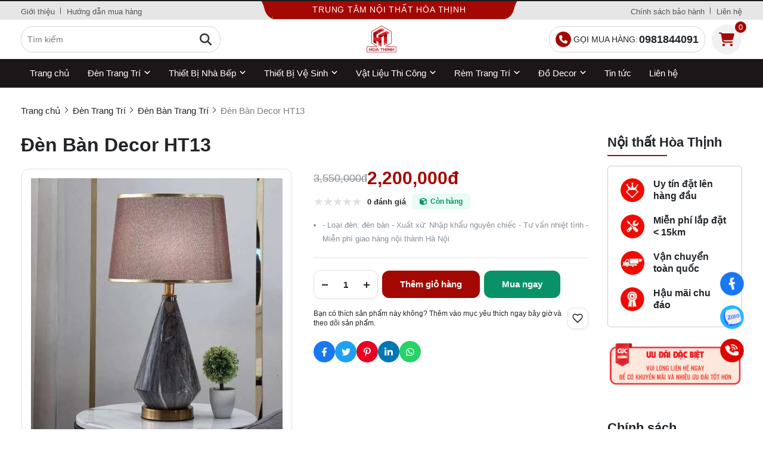

--- FILE ---
content_type: text/html; charset=UTF-8
request_url: https://noithathoathinh.com/den-ban-trang-tri18.html
body_size: 38054
content:
<!DOCTYPE HTML PUBLIC "-//W3C//DTD HTML 4.01//EN" "http://www.w3.org/TR/html4/strict.dtd"><html lang="vi" xmlns="http://www.w3.org/1999/xhtml" xmlns:og="http://ogp.me/ns#" xmlns:fb="http://www.facebook.com/2008/fbml"><head>
<link rel="dns-prefetch" href="//www.w3.org">
<link rel="dns-prefetch" href="//ogp.me">
<link rel="dns-prefetch" href="//www.facebook.com">
<link rel="dns-prefetch" href="//noithathoathinh.com">
<link rel="dns-prefetch" href="//schema.org">
<link rel="dns-prefetch" href="//twitter.com">
<link rel="dns-prefetch" href="//pinterest.com">
<link rel="dns-prefetch" href="//www.linkedin.com">
<link rel="dns-prefetch" href="//wa.me">
<link rel="dns-prefetch" href="//zalo.me">
<link rel="dns-prefetch" href="//fontawesome.com">
<link rel="dns-prefetch" href="//pagead2.googlesyndication.com">
<link rel="dns-prefetch" href="//www.google.com"><meta http-equiv="Content-Type" content="text/html;charset=UTF-8"> <meta name=viewport content="width=device-width, initial-scale=1.0, maximum-scale=2"> <link href="https://noithathoathinh.com/uploads/2024/01/bfaf4f0d421aefe71cb3db05953e3ef5-3.jpg" type=image/x-icon rel="shortcut icon"> <meta name=csrf-token content="knidC9EsJXuFrPJUGfcvqAcAr1dgm046bffyd8L4"> <meta name=agent content="desktop"> <title>Đèn Bàn Decor HT13_chính hãng, giá rẻ | Nội Thất Hòa Thịnh</title><meta name=description content="Đèn Bàn Decor HT13 - Miễn phí vận chuyển nội thành - Đổi trả sản phẩm lỗi trong 1 tháng - Bảo hành 2 năm"> <meta name=robots content="Index,Follow"> <link rel="canonical" href="https://noithathoathinh.com/den-ban-trang-tri18.html"><link rel="alternate" hreflang="vi" href="https://noithathoathinh.com/den-ban-trang-tri18.html"><meta property="og:site_name" content="noithathoathinh"><meta property="og:type" content="website"><meta property="og:title" content="Đèn Bàn Decor HT13_chính hãng, giá rẻ | Nội Thất Hòa Thịnh"><meta property="og:description" content="Đèn Bàn Decor HT13 - Miễn phí vận chuyển nội thành - Đổi trả sản phẩm lỗi trong 1 tháng - Bảo hành 2 năm"><meta property="og:url" content="https://noithathoathinh.com/den-ban-trang-tri18.html"><meta property="og:image" content="https://noithathoathinh.com/noithathoathinh-com/2018/11/denban18.jpg"><meta name=twitter:card content="summary_large_image"><meta name=twitter:title content="Đèn Bàn Decor HT13_chính hãng, giá rẻ | Nội Thất Hòa Thịnh"><meta name=twitter:description content="Đèn Bàn Decor HT13 - Miễn phí vận chuyển nội thành - Đổi trả sản phẩm lỗi trong 1 tháng - Bảo hành 2 năm"><meta name=twitter:image content="https://noithathoathinh.com/noithathoathinh-com/2018/11/denban18.jpg"> <style type=text/css> :root { --font_family: Arial; --color_main: #a30803; --color_menu: #ffffff; --bgk_menu: #ffffff; --color_body: #212529; --color_primary: #212529; --background_title_top: #000; --color_text_header: #212529; --color_text_header_hover: #fe0000; --color_text_accent: #000; --color_text_accent_hover: #000; --background_button: #a30803; --color_text_button: #ffff; --background_button_hover: #eec373; --color_text_desc: #212529; --background_footer: #1b1718; --color_title_footer: #ffffff; --color_text_footer: #ffffff; --color_border: #ccc; --color_border_footer: #ccc; --color_menu_hover: #a30803; --background_menu: #1b1718; --color_menu_mobile: #000000; }</style> <style type=text/css>.widget:not(:last-child){margin-bottom:1.5rem}.widget-title{font-size:1.2rem;font-weight:600;margin-bottom:1rem}.widget-description{font-size:14px;margin-bottom:.825rem}.widget-content{overflow-x:hidden;width:100%}.widget-blog .widget-content__item{border-bottom:1px solid var(--color_border);padding:20px 0;position:relative}.widget-blog .widget-content__item:last-child{border-bottom:none}.widget-blog .widget-content__item .title_number{color:var(--background_button);font-size:35px}.widget-blog .widget-content__item .date{display:block;margin-top:10px}.widget-blog__item:not(:last-child){border-bottom:1px solid var(--color_border);margin-bottom:1rem;padding-bottom:1rem}.widget-blog__item .thumnail{flex:0 0 80px;height:80px;max-width:80px}.widget-blog__item .thumnail a{display:block;height:100%;line-height:0}.widget-blog__item .thumnail a img{height:100%;-o-object-fit:contain;object-fit:contain;width:100%}.widget-blog__item .content{padding-left:12px}.widget-blog__item .content-title{-webkit-box-orient:vertical;-webkit-line-clamp:2;color:var(--background_button);display:-webkit-box;font-size:1rem;font-weight:600;line-height:22px;margin-bottom:12px;overflow:hidden}.widget-blog__item .content-date{line-height:20px}.widget-menu__list .menu-item:not(:last-child){margin-bottom:.625rem}.widget-menu__list .menu-item__title{align-items:center;display:flex;justify-content:space-between;line-height:24px;width:100%}.widget-menu__list .menu-item__title a{color:var(--color_text_accent);max-width:calc(100% - 35px)}.widget-menu__list .menu-item__title a:hover{color:var(--color_main)}.widget-menu__list .menu-item__title span{cursor:pointer;flex:0 0 35px;text-align:center;width:35px}.widget-menu__list .menu-item__title span svg path{fill:var(--color_text_accent)}.widget-menu__list .menu-item .submenu{display:none;padding-left:10px}.widget-menu__list .menu-item .submenu_item{padding:5px 0}.widget-search__form{align-items:center;border:.5px solid var(--color_border_footer);width:100%}.widget-search__form button{background:none;border:none;border-radius:0;cursor:pointer;height:40px;text-align:center;width:50px}.widget-search__form button:hover{background:none}.widget-search__form input{background:none;border:none;height:40px;padding-left:15px;padding-right:0;width:calc(100% - 50px)}.widget-social ul{flex-wrap:wrap;gap:3px}.widget-social ul li{height:36px;overflow:hidden}.widget-social ul li a{align-items:center;border-radius:50%;color:#fff;display:inline-flex;height:2.25rem;justify-content:center;transition:all .15s cubic-bezier(.28,.12,.22,1);width:2.25rem}.widget-social ul li a.facebook{background-color:#1877f2}.widget-social ul li a.twitter{background-color:#1da1f2}.widget-social ul li a.pinterest{background-color:#e60023}.widget-social ul li a.linkedin{background-color:#0077b5}.widget-social ul li a.whatsapp{background-color:#25d366}.widget-social ul li a.zalo{height:auto;width:auto}.widget-social ul li a.zalo svg{height:50px;width:42px}.widget-social ul li a.instagram{background:#f09433;background:linear-gradient(45deg,#f09433,#e6683c 25%,#dc2743 50%,#cc2366 75%,#bc1888);filter:progid:DXImageTransform.Microsoft.gradient(startColorstr="#f09433",endColorstr="#bc1888",GradientType=1)}.widget-social ul li a.youtube{background-color:#fe0000}.widget-social ul li a.tiktok{background-color:#000}.widget-social ul li a:not(.zalo) svg{height:1rem}.widget-social ul li a:not(.zalo) svg path{fill:#fff}.widget-services__list{border:1px solid var(--color_border);border-radius:6px;padding:1.3rem}.widget-services__list .item:not(:last-child){margin-bottom:1rem}.widget-services__list .item-image{flex:0 0 2.5rem;height:2.5rem;margin-right:.9375rem;max-width:2.5rem}.widget-services__list .item-image img{height:100%;-o-object-fit:contain;object-fit:contain}.widget-services__list .item-right__title{color:var(--color_body);display:block;font-size:.98125rem;font-weight:600;line-height:20px;margin-bottom:5px}.widget-services__list .item-right__description{color:#868e96;display:block;font-size:.85rem;line-height:20px}.sidebar .widget-title{font-size:1.4rem;padding-bottom:.6rem;position:relative}.sidebar .widget-title:before{background-color:var(--background_button);bottom:0;content:"";height:2px;left:0;position:absolute;width:100px}.sidebar .widget-menu__list .menu-item{padding-bottom:.625rem}.sidebar .widget-menu__list .menu-item:not(:last-child){border-bottom:1px solid var(--color_border)}.footer-widget{flex-wrap:wrap;gap:2rem}.footer-widget .widget *{color:var(--color_text_footer)}.footer-widget .widget-title{color:var(--color_title_footer)}.footer-widget .widget-content a{color:var(--color_text_footer)}.footer-widget .widget-content a:hover{color:currentColor;opacity:.8}.footer-bottom__widget *,.footer-bottom__widget .widget-menu__list .menu-item__title a{color:var(--color_text_footer)}.footer-bottom__widget .widget-menu__list .menu-item__title a:hover{color:currentColor;opacity:.8}@media only screen and (max-width:768px){.footer-widget,.sidebar{margin-top:1.5rem}}.container{display:flex;flex-wrap:wrap;margin:0 auto;padding:0 15px;width:100%}.row{display:flex;flex:0 0 calc(100% + 30px);flex-wrap:wrap;margin:0 -15px;width:calc(100% + 30px)}.col{padding:0 15px;transition:.2s}@media only screen and (max-width:575px){.container{max-width:100%}.col-xs-1{flex:0 0 8.33333%;width:8.33333%}.col-xs-2{flex:0 0 16.66667%;width:16.66667%}.col-xs-3{flex:0 0 25%;width:25%}.col-xs-4{flex:0 0 33.33333%;width:33.33333%}.col-xs-5{flex:0 0 41.66667%;width:41.66667%}.col-xs-6{flex:0 0 50%;width:50%}.col-xs-7{flex:0 0 58.33333%;width:58.33333%}.col-xs-8{flex:0 0 66.66667%;width:66.66667%}.col-xs-9{flex:0 0 75%;width:75%}.col-xs-10{flex:0 0 83.33333%;width:83.33333%}.col-xs-11{flex:0 0 91.66667%;width:91.66667%}.col-xs-12{flex:0 0 100%;width:100%}}@media only screen and (min-width:576px){.container{max-width:540px}.col-sm-1{flex:0 0 8.33333%;width:8.33333%}.col-sm-2{flex:0 0 16.66667%;width:16.66667%}.col-sm-3{flex:0 0 25%;width:25%}.col-sm-4{flex:0 0 33.33333%;width:33.33333%}.col-sm-5{flex:0 0 41.66667%;width:41.66667%}.col-sm-6{flex:0 0 50%;width:50%}.col-sm-7{flex:0 0 58.33333%;width:58.33333%}.col-sm-8{flex:0 0 66.66667%;width:66.66667%}.col-sm-9{flex:0 0 75%;width:75%}.col-sm-10{flex:0 0 83.33333%;width:83.33333%}.col-sm-11{flex:0 0 91.66667%;width:91.66667%}.col-sm-12{flex:0 0 100%;width:100%}}@media only screen and (min-width:768px){.container{max-width:720px}.col-md-1{flex:0 0 8.33333%;width:8.33333%}.col-md-2{flex:0 0 16.66667%;width:16.66667%}.col-md-3{flex:0 0 25%;width:25%}.col-md-4{flex:0 0 33.33333%;width:33.33333%}.col-md-5{flex:0 0 41.66667%;width:41.66667%}.col-md-6{flex:0 0 50%;width:50%}.col-md-7{flex:0 0 58.33333%;width:58.33333%}.col-md-8{flex:0 0 66.66667%;width:66.66667%}.col-md-9{flex:0 0 75%;width:75%}.col-md-10{flex:0 0 83.33333%;width:83.33333%}.col-md-11{flex:0 0 91.66667%;width:91.66667%}.col-md-12{flex:0 0 100%;width:100%}}@media only screen and (min-width:992px){.container{max-width:960px}.col-lg-1{flex:0 0 8.33333%;width:8.33333%}.col-lg-2{flex:0 0 16.66667%;width:16.66667%}.col-lg-3{flex:0 0 25%;width:25%}.col-lg-4{flex:0 0 33.33333%;width:33.33333%}.col-lg-5{flex:0 0 41.66667%;width:41.66667%}.col-lg-6{flex:0 0 50%;width:50%}.col-lg-7{flex:0 0 58.33333%;width:58.33333%}.col-lg-8{flex:0 0 66.66667%;width:66.66667%}.col-lg-9{flex:0 0 75%;width:75%}.col-lg-10{flex:0 0 83.33333%;width:83.33333%}.col-lg-11{flex:0 0 91.66667%;width:91.66667%}.col-lg-12{flex:0 0 100%;width:100%}}@media only screen and (min-width:1240px){.container{max-width:1240px}.col-xl-1{flex:0 0 8.33333%;width:8.33333%}.col-xl-2{flex:0 0 16.66667%;width:16.66667%}.col-xl-3{flex:0 0 25%;width:25%}.col-xl-4{flex:0 0 33.33333%;width:33.33333%}.col-xl-5{flex:0 0 41.66667%;width:41.66667%}.col-xl-6{flex:0 0 50%;width:50%}.col-xl-7{flex:0 0 58.33333%;width:58.33333%}.col-xl-8{flex:0 0 66.66667%;width:66.66667%}.col-xl-9{flex:0 0 75%;width:75%}.col-xl-10{flex:0 0 83.33333%;width:83.33333%}.col-xl-11{flex:0 0 91.66667%;width:91.66667%}.col-xl-12{flex:0 0 100%;width:100%}}.flex{display:flex;flex-wrap:wrap}.flex-center{justify-content:center}.flex-center,.flex-center-left{align-items:center;display:flex}.flex-center-left{justify-content:flex-start}.flex-center-between{align-items:center;display:flex;justify-content:space-between}.flex-center-around{align-items:center;display:flex;justify-content:space-around}.flex-center-right{align-items:center;display:flex;justify-content:flex-end}.flex-left-center{justify-content:center}.flex-left,.flex-left-center{align-items:flex-start;display:flex}.flex-left{justify-content:flex-start}.flex-left-between{align-items:flex-start;display:flex;justify-content:space-between}.flex-right-center{align-items:flex-end;display:flex;justify-content:center}.flex-inline-center{align-items:center;display:inline-flex;justify-content:center}.flex-inline-center-left{align-items:center;display:inline-flex;justify-content:flex-start}.flex-inline-center-right{align-items:center;display:inline-flex;justify-content:flex-end}.flex-inline-center-between{align-items:center;display:inline-flex;justify-content:space-between}.text-center{width:100%}.f-w-b{font-weight:700}.f-italic{font-style:italic}.color-main{color:var(--color_main)}.white{color:#fff}.black{color:#000}.text-up{text-transform:uppercase}.w-100{width:100%}.h-100{height:100%}.fw-600{font-weight:600}.fw-500{font-weight:500}.color_head{color:var(--color_text_header)}.color_title{color:var(--color_text_accent)}.color_desc{color:var(--color_text_desc)}.fs-10{font-size:10px}.fs-14{font-size:14px}.fs-12{font-size:12px}.fs-25{font-size:25px}.fs-18{font-size:18px}.fs-30{font-size:30px}.mb-10{margin-bottom:10px}.mt-15{margin-top:15px}.mb-15{margin-bottom:15px}.mb-20{margin-bottom:20px}.mb-30{margin-bottom:30px}.mr-20{margin-right:20px}.lh-22{line-height:22px}.pt-20{padding-top:20px}.pd-35{padding:3.5rem 0}.pt-0{padding-top:0!important}.breadcrumb{padding-top:30px}.breadcrumb ul{display:inline}.breadcrumb ul li{display:inline;margin-right:20px;position:relative}.breadcrumb ul li:before{border:solid var(--color_body);border-width:0 1px 1px 0;content:"";height:6px;left:-16px;position:absolute;top:4px;transform:rotate(-45deg);width:6px}.breadcrumb ul li a{color:var(--color_body);transition:.3s}.breadcrumb ul li a:hover{color:var(--color_main)}.breadcrumb ul li span{color:var(--color_body)}.breadcrumb ul li:first-child:before{display:none}.breadcrumb ul li:last-child{margin-right:0}.breadcrumb ul li:last-child span{opacity:.6}.toast-top-right{right:12px;top:12px}#toast-container{display:none;pointer-events:none;position:fixed;z-index:999999}#toast-container *{box-sizing:border-box}#toast-container>div{background-position:15px;background-repeat:no-repeat;border-radius:3px;box-shadow:0 0 12px #999;color:#fff;margin:0 0 6px;overflow:hidden;padding:10px;pointer-events:auto;position:relative;width:350px}#toast-container>div:hover{box-shadow:0 0 12px #000;cursor:pointer;-ms-filter:progid:DXImageTransform.Microsoft.Alpha(Opacity=100);filter:alpha(opacity=100);opacity:1}#toast-container.toast-bottom-center>div,#toast-container.toast-top-center>div{margin-left:auto;margin-right:auto;width:350px}.toast{align-items:center;background-color:#fff;display:flex;justify-content:flex-start}.toast-icon{flex:0 0 18px}.toast-icon span{background-color:red;border-radius:50%;display:block;display:none;height:16px;line-height:19px;text-align:center;width:16px}.toast-icon span.success{background-color:transparent}.toast-icon span.success svg path{fill:#2dcb48}.toast-message{flex:0 0 calc(100% - 20px);padding-left:15px}.toast-message_title{color:var(--color_body);font-size:15px;font-weight:600}.toast-message_content{color:var(--color_body);font-size:.85rem;line-height:1.4}.toast-error .toast-icon span.error,.toast-success .toast-icon span.success{display:block}.toast-error .toast-icon span.error svg{height:14px}.toast-error .toast-icon span.error svg path{fill:#fff}.toast-close{cursor:pointer;height:20px;position:absolute;right:10px;text-align:center;top:10px;width:30px}.err_show{color:red!important;display:none;font-size:.825rem;font-style:italic;font-weight:400;padding-top:5px}.err_show.news{clear:both;float:right;margin-bottom:0;text-align:center}.err_show.active{display:block!important}#loading_box{align-items:center;background:hsla(0,0%,100%,.5);bottom:0;display:flex;height:100%;justify-content:center;left:0;opacity:0;position:fixed;right:0;top:0;visibility:hidden;width:100%;z-index:100000}#loading_image{animation:spin 1s linear infinite;border:4px solid var(--color_main);border-radius:50%;border-top:4px solid #fff!important;height:40px;width:40px}@keyframes spin{0%{transform:rotate(0deg)}to{transform:rotate(1turn)}}.notice-cart{bottom:15px;color:#fff;max-width:400px;opacity:0;position:fixed;right:-100%;transition:.5;-webkit-transition:.5;-khtml-transition:.5;-moz-transition:.5;-ms-transition:.5;-o-transition:.5;visibility:hidden}.notice-cart.active{opacity:1;right:15px;visibility:visible;z-index:9999999}.notice-cart__message{background:#12b886;border:none;border-radius:7px;color:#fff;font-size:.875rem;margin:0;padding:1rem 3rem 1rem 1rem;position:relative}.notice-cart__message a{color:#fff;font-weight:600;text-decoration:underline}.notice-cart__message a:hover{color:#fff}.notice-cart__message p span{color:#fff;font-size:.875rem}.notice-cart__message .close{cursor:pointer;position:absolute;right:15px;top:15px}@media only screen and (max-width:575px){.notice-cart{max-width:calc(100vw - 30px)}}.popup{background:#fff;left:50%;max-width:500px;opacity:0;padding:40px 53px 54px 48px;position:fixed;top:50%;transform:translate(-50%,-50%);transition:all .5s;visibility:hidden;width:100%;z-index:11}.popup.active{opacity:1;visibility:visible}.popup-close{cursor:pointer;font-size:20px;position:absolute;right:25px;top:25px}.popup-title{font-size:26px;font-weight:700;line-height:30px;margin-bottom:29px;text-align:center}.popup .form-group{align-items:center;display:flex;flex-wrap:wrap;margin-bottom:20px;width:100%}.popup .form-group label{display:flex;justify-content:space-between;line-height:40px;line-height:24px;margin-bottom:7px;width:100%}.popup .form-group input[type=text]{border:1px solid var(--color_border);border-radius:4px;font-family:var(--font_family);font-size:14px;height:40px;padding:0 15px;padding-right:40px!important;width:100%}.popup .form-group .btn_register{background:var(--background_button);border:none;border-radius:4px;color:#fff;cursor:pointer;font-family:var(--font_family);font-size:16px;height:40px;width:100%}:root{--ck-color-image-caption-background:#f7f7f7;--ck-color-image-caption-text:#333;--ck-color-mention-background:rgba(153,0,48,.1);--ck-color-mention-text:#990030;--ck-color-table-caption-background:#f7f7f7;--ck-color-table-caption-text:#333;--ck-highlight-marker-blue:#72ccfd;--ck-highlight-marker-green:#62f962;--ck-highlight-marker-pink:#fc7899;--ck-highlight-marker-yellow:#fdfd77;--ck-highlight-pen-green:#128a00;--ck-highlight-pen-red:#e71313;--ck-image-style-spacing:1.5em;--ck-inline-image-style-spacing:calc(var(--ck-image-style-spacing)/2);--ck-todo-list-checkmark-size:16px}.ck-editor[role=application]{color:inherit!important;font-family:var(--font_family),sans-serif;font-size:1rem;line-height:1.6rem;width:100%}.ck-editor[role=application] .short_code{font-size:medium;line-height:normal}.ck-editor a:not(.short_code a){color:var(--color_main)}.ck-editor h1{font-size:2.3em;font-weight:700;line-height:1.2}.ck-editor h2:not(.short_code h2){border-bottom:1px solid #e9e9e9;font-size:1.5em;font-weight:700;line-height:1.3;padding-bottom:.2em}.ck-editor p:not(.short_code p){word-wrap:break-word}.ck-editor h3:not(.short_code h3){font-size:1.3em;font-weight:700;line-height:1.3}.ck-editor h4{font-size:1.125em;font-weight:700}.ck-editor h5,.ck-editor h6{font-size:1em;font-weight:700}.ck-editor h1,.ck-editor h2:not(.short_code h2),.ck-editor h3:not(.short_code h3),.ck-editor h4,.ck-editor h5,.ck-editor h6{border:0;color:var(--color_text_accent);font-family:var(--font_family),sans-serif;font-weight:500;padding-bottom:0}.ck-content>:not(.short_code){border:revert;color:revert;font-size:revert;list-style:revert;margin:revert;outline:revert;padding:revert;vertical-align:revert}.ck-content p:not(.short_code p),.ck-content span:not(.short_code span){font-size:1em;line-height:1.6em}.ck-content blockquote{border-left:5px solid #ccc!important;font-style:italic!important;margin-left:0!important;margin-right:0!important;overflow:hidden;padding-left:1.5em!important;padding-right:1.5em!important}.ck-content blockquote>p{margin:0!important}.ck-content[dir=rtl] blockquote{border-left:0;border-right:5px solid #ccc}.ck-hidden{display:none!important}.ck-content .table{display:table}.ck-content table{border-collapse:collapse;border-spacing:0;display:table;height:100%;margin:.9em auto;width:100%}.ck-content table td,.ck-content table th{border:1px solid #bfbfbf;min-width:2em;padding:.4em}.ck-content table th{background:rgba(0,0,0,.05);font-weight:700}.ck-content[dir=rtl] table th{text-align:right}.ck-content[dir=ltr] table th{text-align:left}.ck-editor__editable .ck-table-bogus-paragraph{display:inline-block;width:100%}.ck-content code{background-color:hsla(0,0%,78%,.3);border-radius:2px;padding:.15em}.ck-content .marker-yellow{background-color:var(--ck-highlight-marker-yellow)}.ck-content .marker-green{background-color:var(--ck-highlight-marker-green)}.ck-content .marker-pink{background-color:var(--ck-highlight-marker-pink)}.ck-content .marker-blue{background-color:var(--ck-highlight-marker-blue)}.ck-content .pen-red{background-color:transparent;color:var(--ck-highlight-pen-red)}.ck-content .pen-green{background-color:transparent;color:var(--ck-highlight-pen-green)}.ck-content .image{clear:both;display:table;margin:.9em auto;min-width:50px;text-align:center}.ck-content .image img{display:block;margin:0 auto;max-width:100%;min-width:100%;width:100%}.ck-content .image-inline{align-items:flex-start;display:inline-flex;max-width:100%}.ck-content .image-inline picture{display:flex}.ck-content .image-inline img,.ck-content .image-inline picture{flex-grow:1;flex-shrink:1;max-width:100%}.ck-content .image.image_resized{box-sizing:border-box;display:block;max-width:100%}.ck-content .image.image_resized img{width:100%}.ck-content .image.image_resized>figcaption{display:block}.ck-content .text-tiny{font-size:.7em}.ck-content .text-small{font-size:.85em}.ck-content .text-big{font-size:1.4em}.ck-content .text-huge{font-size:1.8em}.ck-content .image>figcaption{background-color:var(--ck-color-image-caption-background);caption-side:bottom;color:var(--ck-color-image-caption-text);display:table-caption;font-size:.75em;outline-offset:-1px;padding:.6em;word-break:break-word}.ck-content .image-style-block-align-left,.ck-content .image-style-block-align-right{max-width:calc(100% - var(--ck-image-style-spacing))}.ck-content .image-style-align-left,.ck-content .image-style-align-right{clear:none}.ck-content .image-style-side{float:right;margin-left:var(--ck-image-style-spacing);max-width:50%}.ck-content .image-style-align-left{float:left;margin-right:var(--ck-image-style-spacing)}.ck-content .image-style-align-center{margin-left:auto;margin-right:auto}.ck-content .image-style-align-right{float:right;margin-left:var(--ck-image-style-spacing)}.ck-content .image-style-block-align-right{margin-left:auto;margin-right:0}.ck-content .image-style-block-align-left{margin-left:0;margin-right:auto}.ck-content p+.image-style-align-left,.ck-content p+.image-style-align-right,.ck-content p+.image-style-side{margin-top:0}.ck-content .image-inline.image-style-align-left,.ck-content .image-inline.image-style-align-right{margin-bottom:var(--ck-inline-image-style-spacing);margin-top:var(--ck-inline-image-style-spacing)}.ck-content .image-inline.image-style-align-left{margin-right:var(--ck-inline-image-style-spacing)}.ck-content .image-inline.image-style-align-right{margin-left:var(--ck-inline-image-style-spacing)}.ck-content .todo-list{list-style:none}.ck-content .todo-list li{margin-bottom:5px}.ck-content .todo-list li .todo-list{margin-top:5px}.ck-content .todo-list .todo-list__label>input{-webkit-appearance:none;border:0;display:inline-block;height:var(--ck-todo-list-checkmark-size);left:-25px;margin-left:0;margin-right:-15px;position:relative;right:0;vertical-align:middle;width:var(--ck-todo-list-checkmark-size)}.ck-content .todo-list .todo-list__label>input:before{border:1px solid #333;border-radius:2px;box-sizing:border-box;content:"";display:block;height:100%;position:absolute;transition:box-shadow .25s ease-in-out,background .25s ease-in-out,border .25s ease-in-out;width:100%}.ck-content .todo-list .todo-list__label>input:after{border-color:transparent;border-style:solid;border-width:0 calc(var(--ck-todo-list-checkmark-size)/8) calc(var(--ck-todo-list-checkmark-size)/8) 0;box-sizing:content-box;content:"";display:block;height:calc(var(--ck-todo-list-checkmark-size)/2.6);left:calc(var(--ck-todo-list-checkmark-size)/3);pointer-events:none;position:absolute;top:calc(var(--ck-todo-list-checkmark-size)/5.3);transform:rotate(45deg);width:calc(var(--ck-todo-list-checkmark-size)/5.3)}.ck-content .todo-list .todo-list__label>input[checked]:before{background:#26ab33;border-color:#26ab33}.ck-content .todo-list .todo-list__label>input[checked]:after{border-color:#fff}.ck-content .todo-list .todo-list__label .todo-list__label__description{vertical-align:middle}.ck-content span[lang]{font-style:italic}.ck-content .media{clear:both;display:block;margin:.9em 0;min-width:15em}.ck-content .page-break{align-items:center;clear:both;display:flex;justify-content:center;padding:5px 0;position:relative}.ck-content .page-break:after{border-bottom:2px dashed #c4c4c4;content:"";position:absolute;width:100%}.ck-content .page-break__label{background:#fff;border:1px solid #c4c4c4;border-radius:2px;box-shadow:2px 2px 1px rgba(0,0,0,.15);color:#333;display:block;font-family:Helvetica,Arial,Tahoma,Verdana,Sans-Serif;font-size:.75em;font-weight:700;padding:.3em .6em;position:relative;text-transform:uppercase;-webkit-user-select:none;-moz-user-select:none;user-select:none;z-index:1}.ck-content .table{display:block;margin:.9em auto}.ck-content .responsive-table{overflow-x:auto;width:100%}.ck-content .table table{border-collapse:collapse;border-spacing:0;height:100%;width:100%}.ck-content .table table td,.ck-content .table table th{border:1px solid #bfbfbf;min-width:2em;padding:.4em}.ck-content .table table th{background:rgba(0,0,0,.05);font-weight:700}.ck-content[dir=rtl] .table th{text-align:right}.ck-content[dir=ltr] .table th{text-align:left}.ck-content .table .ck-table-resized{table-layout:fixed}.ck-content .table table{overflow:hidden}.ck-content .table td,.ck-content .table th{position:relative}.ck-content .table>figcaption{background-color:var(--ck-color-table-caption-background);caption-side:top;color:var(--ck-color-table-caption-text);display:table-caption;font-size:.75em;outline-offset:-1px;padding:.6em;text-align:center;word-break:break-word}.ck-content pre{word-wrap:break-word;background:hsla(0,0%,78%,.3);border:1px solid #c4c4c4;border-radius:2px;color:#353535;direction:ltr;font-style:normal;min-width:200px;padding:1em!important;-moz-tab-size:4;-o-tab-size:4;tab-size:4;text-align:left;white-space:pre-wrap}.ck-content pre code{background:unset;border-radius:0;padding:0}.ck-content hr{background:#dedede;border:0;height:4px;margin:15px 0}.ck-content ol{list-style-type:decimal;margin:revert}.ck-content ol ol{list-style-type:lower-latin}.ck-content ol ol ol{list-style-type:lower-roman}.ck-content ol ol ol ol{list-style-type:upper-latin}.ck-content ol ol ol ol ol{list-style-type:upper-roman}.ck-content .mention{background:var(--ck-color-mention-background);color:var(--ck-color-mention-text)}.ck-content iframe{width:100%}@media print{.ck-content .page-break{padding:0}.ck-content .page-break:after{display:none}}.s-wrap{overflow:hidden;position:relative;width:100%}.s-wrap img{border:none;border-radius:0;box-shadow:none;height:auto;max-height:600px;max-width:100%;width:100%}.s-wrap:hover .nav-next{opacity:1;right:0;visibility:visible}.s-wrap:hover .nav-next:after{border-color:var(--background_button_hover)}.s-wrap:hover .nav-prev{left:0;opacity:1;visibility:visible}.s-wrap:hover .nav-prev:after{border-color:var(--background_button_hover)}.s-wrap .s-content{display:flex;transition:transform 1s}.slider .s-wrap .s-content .item,.slider .s-wrap .s-content .item>*{line-height:0}.slider .s-wrap .s-content .item-wrap{overflow:hidden;position:relative}.slider .s-wrap .s-content .item-wrap__content{bottom:0;height:100%;left:0;max-width:60%;padding:3.75rem;position:absolute;right:0;top:0;width:100%;z-index:99}.slider .s-wrap .s-content .item-wrap__content .title{color:#fff;font-size:2.5rem;font-weight:700;line-height:3.5rem}.slider .s-wrap .s-content .item-wrap__content .description{color:#fff;font-size:1rem;font-weight:300;line-height:1.375;margin-bottom:1rem;opacity:.7}.slider .s-wrap .s-content .item-wrap__content .btn{border-radius:12px}.s-slide{position:relative}.nav-next,.nav-prev{align-items:center;background:#fff;cursor:pointer;display:flex;height:52px;justify-content:center;opacity:0;position:absolute;top:50%;transform:translateY(-50%);transition:.5s;-webkit-transition:.5s;-khtml-transition:.5s;-moz-transition:.5s;-ms-transition:.5s;-o-transition:.5s;visibility:hidden;width:38px;z-index:999}.nav-next:hover,.nav-prev:hover{background-color:var(--background_button_hover)}.nav-next:hover:after,.nav-prev:hover:after{border-color:var(--color_text_button)!important}.nav-next:after{left:10px;transform:rotate(45deg)}.nav-next:after,.nav-prev:after{border-right:2px solid var(--color_text_button);border-top:2px solid var(--color_text_button);content:"";display:inline-block;height:12px;position:absolute;width:12px}.nav-prev:after{left:15px;transform:rotate(-135deg)}.nav-next{border-bottom-left-radius:12px;border-top-left-radius:12px;right:-38px}.nav-prev{border-bottom-right-radius:12px;border-top-right-radius:12px;left:-38px}.dots{background:#fff;border-radius:18px;bottom:1.25rem;box-shadow:0 1px 3px 0 rgba(33,37,41,.1),0 1px 2px 0 rgba(33,37,41,.06);display:flex;padding:.625rem;position:absolute;right:1.25rem;transform:translate(-50%);z-index:999}.dots .dot{background:#ced4da;border-radius:50%;color:#000;cursor:pointer;height:.5rem;margin:0 5px;text-indent:-9999px;width:.5rem}.dots .dot.active{align-items:center;background:var(--color_main);color:red;display:flex;justify-content:center;position:relative}.dots-custom .dot{cursor:pointer;padding:.5rem;position:relative}.dots-custom .dot-custom{border:1px solid #dee2e6;border-radius:12px;overflow:hidden}.dots-custom .dot:before{background:transparent;bottom:0;content:"";height:100%;left:0;position:absolute;right:0;top:0;width:100%}.dots-custom .dot.active .dot-custom{border-color:var(--color_body)}[data-href]{cursor:pointer}.short-product__content .dots{align-items:center;border-radius:0;border-top:1px solid #dee2e6;box-shadow:none;justify-content:center;margin-top:1rem;padding-top:1rem;position:relative;right:0;transform:none}@media (max-width:576px){.dots{background:none;bottom:.25rem;right:-15px}}section.short_code{clear:both;margin-bottom:3rem}.banner-list{margin-bottom:1.5rem;margin-left:-.9375rem;margin-right:-.9375rem}.banner-list__item{cursor:pointer;flex:0 0 33.33%;padding:15px;width:33.33%}.banner-list__item .wrap{align-content:flex-start;flex-wrap:wrap;position:relative;width:100%}.banner-list__item .wrap .thumnail{border-radius:12px;line-height:0;overflow:hidden;position:relative}.banner-list__item .wrap .thumnail:before{background-color:rgba(0,0,0,.35);border-radius:12px;content:"";height:100%;left:0;position:absolute;top:0;transition:transform .5s cubic-bezier(.28,.12,.22,1);width:100%;z-index:1}.banner-list__item .wrap .thumnail img{aspect-ratio:1/1;transition:transform .5s cubic-bezier(.28,.12,.22,1);width:100%}.banner-list__item .wrap .content{height:100%;left:0;padding:1.875rem;position:absolute;top:0;width:100%}.banner-list__item .wrap .content-wrap{color:#fff;max-width:70%;position:relative;z-index:11}.banner-list__item .wrap .content-wrap__badge{align-items:flex-start;display:flex;flex-direction:column;gap:.625rem;gap:.3125rem;margin-bottom:.625rem}.banner-list__item .wrap .content-wrap__badge .badge{align-items:center;background-color:var(--color_main);border-radius:1.875rem;color:#fff;display:inline-flex;font-size:.75rem;height:1.25rem;padding:0 .75rem}.banner-list__item .wrap .content-wrap__title{color:#fff;font-size:1.5rem;font-weight:700;line-height:normal;margin-bottom:.75rem}.banner-list__item .wrap .content-wrap__description{color:#fff;font-size:.8125rem;font-weight:300;line-height:normal;opacity:.7}.banner-list__item .wrap .content-wrap__link{color:#fff;font-size:.8125rem;gap:.5rem;margin-top:1.25rem}.banner-list__item:hover .thumnail img{transform:scale(1.08)}.un-margin{margin-bottom:1.5rem;margin-left:-.9375rem;margin-right:-.9375rem}.customer-reviews__content{margin:0 0 50px}.customer-reviews__content .title{font-size:1.5rem;font-weight:600;line-height:normal;margin-bottom:.625rem}.customer-reviews__content .description{font-size:.9375rem;line-height:1.4;margin-left:auto;margin-right:auto;max-width:47.5rem}.customer-reviews__slide .item-wrap:before{display:none}.customer-reviews__slide .item-wrap__thumnail{border-radius:50%;flex:0 0 5.375rem;height:5.375rem;margin-right:1.25rem;max-width:5.375rem;overflow:hidden;position:relative}.customer-reviews__slide .item-wrap__thumnail img{border:none;border-radius:0;box-shadow:none;height:100%;max-width:100%}.customer-reviews__slide .item-wrap__content .star{margin-bottom:.3125rem}.customer-reviews__slide .item-wrap__content .name{font-size:1rem;font-weight:600}.customer-reviews__slide .item-wrap__content .position{color:#868e96;display:block;font-size:.6875rem;margin-bottom:.3125rem;margin-top:2px}.customer-reviews__slide .item-wrap__content .description{color:#868e96;font-size:.8125rem;line-height:1.6153846154}.customer-reviews__type2{padding:85px 0 100px}.customer-reviews__type2 .customer-review__left{padding-right:120px}.customer-reviews__type2 .customer-review__right{background-color:#fff;border-radius:20px 20px 20px 0;box-shadow:13px 13px 51px 0 rgba(10,51,80,.16);position:relative}.customer-reviews__type2 .customer-review__right:after{border-color:#fff transparent transparent;border-style:solid;border-width:26px 45px 0 0;bottom:-24px;content:"";height:0;left:0;position:absolute;width:0}.customer-reviews__type2 .customer-review__right .slide-item{padding:35px 50px}.customer-reviews__type2 .customer-review__right .customer-review__slide .left{padding-bottom:40px;padding-right:25px}.customer-reviews__type2 .customer-review__right .customer-review__slide .left svg{height:52px;max-width:100%;-o-object-fit:contain;object-fit:contain;transform:rotate(180deg)}.customer-reviews__type2 .customer-review__right .customer-review__slide .right .user-customer .info{padding-left:10px}.customer-reviews__type2 .customer-review__right .customer-review__slide .right .user-customer .thumbnail{border-radius:50%;overflow:hidden}.customer-reviews__type2 .customer-review__right .customer-review__slide .right .user-customer .thumbnail img{border-radius:50%}.partner-content{margin:0 0 50px}.partner-content .title{font-size:1.5rem;font-weight:600;line-height:normal;margin-bottom:.625rem}.partner-content .description{font-size:.9375rem;line-height:1.4;margin-left:auto;margin-right:auto;max-width:47.5rem}.partner-slide .item{text-align:center}.partner-slide .item img{height:auto;max-width:130px;transition:all .2s cubic-bezier(.28,.12,.22,1)}.short_code__sitebar{margin-top:20px;padding-left:20px}.short_code__sitebar .sitebar_content{position:sticky;top:0;transition:.3s}.border_light{background:var(--color_border);height:1px;width:100%}.border_plane{--divider-border-style:planes_tribal;--divider-color:#88888888;--divider-pattern-height:15px;padding:20px 0;width:100%}.border_plane .plane{background-image:url("data:image/svg+xml,%3Csvg xmlns='http://www.w3.org/2000/svg' preserveAspectRatio='xMidYMid meet' overflow='visible' height='100%' viewBox='0 0 121 26' fill='grey' stroke='none'%3E%3Cpath d='M29.6,10.3l2.1,2.2l-3.6,3.3h7v2.9h-7l3.6,3.5l-2.1,1.7l-5.2-5.2h-5.8v-2.9h5.8L29.6,10.3z M70.9,9.6l2.1,1.7l-3.6,3.5h7v2.9h-7l3.6,3.3l-2.1,2.2l-5.2-5.5h-5.8v-2.9h5.8L70.9,9.6z M111.5,9.6l2.1,1.7l-3.6,3.5h7v2.9h-7l3.6,3.3l-2.1,2.2l-5.2-5.5h-5.8v-2.9h5.8L111.5,9.6z M50.2,2.7l2.1,1.7l-3.6,3.5h7v2.9h-7l3.6,3.3l-2.1,2.2L45,10.7h-5.8V7.9H45L50.2,2.7z M11,2l2.1,1.7L9.6,7.2h7V10h-7l3.6,3.3L11,15.5L5.8,10H0V7.2h5.8L11,2z M91.5,2l2.1,2.2l-3.6,3.3h7v2.9h-7l3.6,3.5l-2.1,1.7l-5.2-5.2h-5.8V7.5h5.8L91.5,2z'/%3E%3C/svg%3E");height:15px}.date_item{position:relative}.date_item:after{background:var(--color_border);content:"";height:10px;position:absolute;right:-10px;top:3px;width:1px}.post_standing{justify-content:space-between;padding:30px 0}.post_standing:not(:last-child){border-bottom:1px solid var(--color_border)}.post_standing:first-child{padding-top:0}.post_standing:last-child{padding-bottom:0}.post_standing__content,.post_standing__img{width:100%}.post_standing__img a{display:block;line-height:0}.post-new{margin-top:20px}.post-new h2{margin-bottom:20px}.post-new .post_standing__content{max-width:calc(100% - 220px);padding-right:20px}.post-new .post_standing__img{max-width:200px}.image-ads{margin-bottom:1.5rem}.image-ads h2{font-size:18px;margin-bottom:15px}.image-ads a{border-radius:12px;display:block;line-height:0;overflow:hidden}.image-ads a img{aspect-ratio:auto 4/1;width:100%}.right_ads{margin-bottom:20px}.right_ads__title{padding:20px}.right_ads__btn .btn{align-items:center;background:unset;border:1px solid var(--background_title_top);border-radius:0;color:var(--color_text_accent);display:inline-flex;font-size:13px;font-weight:600;padding:7px 20px}.right_ads__btn .btn svg{margin-left:5px;margin-top:2px}.right_ads__btn .btn:hover{background:var(--color_main);border:1px solid var(--color_main);color:var(--color_text_button)}.right_ads__btn .btn:hover svg path{fill:var(--color_text_button)}.right_ads__img img{width:100%}.right_subcribe__connect{align-items:center;justify-content:space-between;margin-top:20px}.right_subcribe__connect .social li{margin-right:7px}.right_subcribe__connect .btn_subcribe .btn{background:var(--color_main);height:37px;line-height:37px;padding:0 30px}.right_subcribe__connect .btn_subcribe .btn:hover{background:var(--background_button_hover)}.sitebar_content .post_popular{width:100%}.sitebar_ads{background-repeat:no-repeat;background-size:cover;margin-bottom:40px;padding:90px 20px;position:relative}.sitebar_ads:after{background:rgba(0,0,0,.5);content:"";height:100%;left:0;position:absolute;top:0;width:100%}.sitebar_ads .btn_sitebar,.sitebar_ads span{display:block;position:relative;z-index:9}.sitebar_ads .btn_sitebar{padding:10px 0;width:100%}.sitebar_ads .fs-35{font-size:35px}.sitebar_ads .mb-35{margin-bottom:35px}.sitebar_ads .mt-30{margin-top:30px}.sitebar_ads .lh-24{line-height:24px}.sitebar_explore .fs-25{font-size:25px}.sitebar_explore__content{border:2px solid var(--color_main);border-radius:5px;margin-top:25px;padding:20px}.sitebar_explore__content .explore_item{align-items:center}.sitebar_explore__content .explore_item img{height:30px;margin-right:15px;width:30px}.sitebar_explore__content .explore_item h3{transition:.3s}.sitebar_explore__content .explore_item h3:hover{text-decoration-line:underline}.sitebar_explore__content .explore_item:not(:last-child){margin-bottom:15px}.home-special__content{margin-top:20px}.home-special__content:not(.mobile) .special{margin-right:40px;width:calc(25% - 30px)}.home-special__content:not(.mobile) .special img{height:175px!important;max-height:175px;width:100%}.home-special__content.mobile .special img{height:250px!important;max-height:250px;width:100%}.home-special__content .special{margin-bottom:30px;position:relative}.home-special__content .special:last-child,.home-special__content .special:nth-child(4n){margin-right:0}.home-special__content .special-img{position:relative}.home-special__content .special-img .img_link{border-radius:12px;display:block;line-height:0;overflow:hidden}.home-special__content .special-img .img_link:before{background-color:rgba(0,0,0,.25);border-radius:12px;content:"";height:100%;left:0;opacity:0;position:absolute;top:0;transition:all .2s cubic-bezier(.28,.12,.22,1);width:100%;will-change:opacity}.home-special__content .special-img .category{background:#fff;border-radius:2.5rem;color:var(--color_body);display:block;font-size:.75rem;font-weight:600;gap:2px;left:.9375rem;padding:.25rem .625rem;position:absolute;top:.9375rem}.home-special__content .special .date{display:block;font-size:.75rem;font-weight:500;margin-bottom:.5rem}.home-special__content .special:hover .img_link:before{opacity:1}.bx-short__title{color:var(--color_body);font-size:2.2rem;font-weight:700;line-height:1.3;margin-bottom:1.6rem;padding-bottom:1rem;position:relative}.bx-short__title:before{background:var(--color_main);bottom:0;content:"";height:4px;left:calc(50% - 50px);position:absolute;width:100px}.bx-short__description{color:var(--color_body);font-size:1.2rem;margin:0 auto 1rem;max-width:70%;text-align:center}.short-product__title .child-title{font-size:1.25rem;font-weight:600;line-height:1.3;margin-bottom:0;margin-right:1.25rem}.box-list__items{flex-wrap:wrap;gap:20px}.box-list__items.mobile .item{flex:0 0 calc(50% - 10px)!important}.box-list__items .item{position:relative}.box-list__items .item-image{margin-bottom:.8rem}.box-list__items .item-image__thumnail{border-radius:12px;display:block;line-height:0;overflow:hidden;position:relative}.box-list__items .item-image__thumnail:before{background-color:rgba(0,0,0,.25);border-radius:12px;content:"";height:100%;left:0;opacity:0;position:absolute;top:0;transition:all .2s cubic-bezier(.28,.12,.22,1);width:100%;will-change:opacity}.box-list__items .item-image__thumnail img{max-height:175px;-o-object-fit:cover;object-fit:cover;width:100%}.box-list__items .item-name{font-size:1.1rem;margin-bottom:15px;text-align:left}.box-list__items .item-content{font-size:14px;font-weight:400;line-height:24px;text-align:justify}.box-list__items .item-viewmore{background:var(--background_button);border-radius:4px;color:var(--color_text_button);display:block;height:40px;line-height:40px;margin-top:1rem;text-align:center}.box-list__items .item:hover .item-image__thumnail:before{opacity:1}.box-list__items .item:hover .item-name,.box-list__items .item:hover .item-name *{color:var(--color_main)}.box-list__items.type-4{align-items:inherit;gap:0}.box-list__items.type-4 .box{padding:15px;text-align:left}.box-list__items.type-4 .box-link{display:block;height:100%;width:100%}.box-list__items.type-4 .box-link__content{background-color:#fff;border-radius:10px;box-shadow:13px 13px 51px 0 rgba(10,51,80,.16);height:100%;padding:30px;transition:all .5s}.box-list__items.type-4 .box-link__content .top-thumbnail{flex:0 0 70px;max-width:70px}.box-list__items.type-4 .box-link__content .top-title{-webkit-box-orient:vertical;-webkit-line-clamp:2;display:-webkit-box;flex:0 0 calc(100% - 70px);overflow:hidden;padding-left:1rem}.box-list__items.type-4 .box-link__content .text-cate{font-size:22px;font-weight:800;letter-spacing:-1px;line-height:1.36em}.box-list__items.type-4 .box-link__content .text-desc{color:#696588;font-size:16px;font-weight:400;letter-spacing:-1px;line-height:1.5em}.box-list__items.type-4 .box-link__content.hover:hover{background-color:var(--background_button)}.box-list__items.type-4 .box-link__content.hover:hover .text-cate,.box-list__items.type-4 .box-link__content.hover:hover .text-desc,.box-list__items.type-4 .box-link__content.hover:hover .top p{color:var(--color_text_button)}.box-list__left .lists{align-items:inherit;flex-wrap:wrap;gap:1rem}.box-list__left .lists-item{background:#fff;padding:1rem}.box-list__left .lists-item__image{flex:0 0 60px;width:60px}.box-list__left .lists-item__info{padding-left:1rem}.box-list__left .lists-item__info .title{color:var(--color_text_header);display:block;font-weight:700;line-height:20px;margin-bottom:8px}.box-list__left .lists-item__info .content,.box-list__left .lists-item__info .title{-webkit-box-orient:vertical;-webkit-line-clamp:2;display:-webkit-box;font-size:14px;overflow:hidden;text-align:left}.box-list__left .lists-item__info .content{line-height:18px;opacity:.9}.box-list__left .lists.mobile .lists-item{flex:0 0 100%!important}.box-list .service{align-items:inherit;flex-wrap:wrap;gap:1rem}.box-list .service-item{background:#fff;border-radius:15px;flex-direction:column;padding:20px 15px}.box-list .service-item,.box-list .service-item__icon{align-items:center;display:flex;justify-content:center}.box-list .service-item__icon{border:1px solid var(--color_main);border-radius:50%;margin-bottom:16px;max-height:70px;max-width:70px}.box-list .service-item__icon img{-o-object-fit:contain;object-fit:contain;width:100%}.box-list .service-item:hover{box-shadow:2px 2px 20px var(--color_main)}.box-list .service-item__text,.box-list .service-item__text h3{margin-bottom:10px;text-align:center}.box-list .service-item__text h3{color:var(--color_main);font-size:1.2rem;font-weight:500}.box-list .service-item__text p{font-size:15px}.post-slide-short{position:relative}.post-slide-short .top{position:relative;text-align:center;z-index:1}.post-slide-short .top .description{margin-bottom:20px}.post-slide-short .bottom{display:flex;flex-wrap:wrap;margin-bottom:15px;position:relative;z-index:1}.post-slide-short .btn{border-radius:99px;padding:10px 22px}.post-slide-short .btn a,.post-slide-short .btn span{color:var(--color_text_button)}.post-slide-short .btn svg{fill:var(--color_text_button)}.faq-short__title .description{margin-bottom:1rem}.faq-short__content{flex-wrap:wrap}.faq-short__content .item{flex:0 0 calc(50% - 0.75rem);margin-bottom:15px;max-width:calc(50% - .75rem)}.faq-short__content .item-question{border-radius:99px;box-shadow:2px 2px 10px rgba(0,0,0,.22);cursor:pointer;padding:15px 0 15px 15px;transition:all .3s}.faq-short__content .item-question span{color:var(--color_body);font-size:18px;margin-left:10px;padding-right:40px}.faq-short__content .item-question svg{transition:all .3s}.faq-short__content .item-question:hover{color:var(--color_main)}.faq-short__content .item-question:hover svg{fill:var(--color_main);transition:all .3s}.faq-short__content .item-question.active{background-color:rgba(0,0,0,.03)}.faq-short__content .item-question.active svg{fill:var(--color_main);transform:rotate(180deg);transition:all .3s}.faq-short__content .item-question.active span{color:var(--color_main);font-weight:700;transition:all .3s}.faq-short__content .item-question.active:hover{color:var(--color_main)}.faq-short__content .item-question.active:hover svg{fill:var(--color_main)}.faq-short__content .item-answer{color:var(--color_body);display:none;padding:16px 36px}.faq-short__content.flex-one .item{flex:0 0 100%;max-width:100%}.faq-short__content.flex-one .item-question{border-radius:0}.box-title-category{border-bottom:3px solid var(--color_main);margin-bottom:20px;padding-top:30px}.box-title-category .box-category .title{background:var(--color_main);border-bottom:0 solid transparent;color:#fff;font-size:15px;font-weight:700;padding:5px 30px 5px 10px;position:relative;text-transform:uppercase}.box-title-category .box-category .title:before{background:#fff;content:"";height:100%;position:absolute;right:-15px;top:0;transform:skewX(40deg);width:28px}.box-title-category .box-category .title:after{background:var(--color_main);content:"";height:100%;position:absolute;right:2px;top:0;transform:skewX(40deg);width:5px}.box-title-category .box-category__child li{display:inline-block;margin-left:22px}.box-title-category .box-category__child li a{color:var(--color_body);font-size:15px;font-weight:400}.box-title-category .box-category__child li:hover a,.box-title-category .viewmore a{color:var(--color_main)}.post-pin__top{flex:0 0 65%;max-width:65%;padding:0 1rem 0 0}.post-pin__top a{display:block;line-height:0}.post-pin__top a .thumbnail{align-items:center;display:flex;padding:6px}.post-pin__top a .thumbnail img{height:auto;-o-object-fit:contain;object-fit:contain;width:100%}.post-pin__top a .info{line-height:normal;padding:10px 0 20px}.post-pin__top a .info-title{color:var(--color_text_header);font-size:19px;margin:0 0 10px}.post-pin__top a .info-title:hover{color:var(--color_text_header_hover)}.post-pin__top a .info-desc{-webkit-box-orient:vertical;-webkit-line-clamp:3;color:var(--color_body);display:-webkit-box;font-size:.9em;margin-bottom:.1em;margin-top:.1em;overflow:hidden}.post-pin__item{flex:0 0 35%;max-width:35%}.post-pin__item .item{margin:0 auto;padding-bottom:1.3rem;position:relative;width:100%}.post-pin__item .item a{line-height:0}.post-pin__item .item-img{flex:0 0 70px;height:auto;overflow:hidden;width:70px}.post-pin__item .item-img img{-o-object-fit:cover;object-fit:cover;width:100%}.post-pin__item .item-text{line-height:normal;padding:0 0 0 10px;text-align:left}.post-pin__item .item-text__title{-webkit-box-orient:vertical;-webkit-line-clamp:3;color:var(--color_body);direction:ltr;display:-webkit-box;font-size:.9125rem;font-weight:500;overflow:hidden;text-align:left}.post-pin__item .item-text__title:hover{color:var(--color_text_header_hover)}.post-with-category .post-top{margin-bottom:1rem}.post-with-category .post-top__img{direction:ltr;display:table-cell;height:auto;margin:0 auto;overflow:hidden;position:relative;vertical-align:middle;width:35%}.post-with-category .post-top__img a{display:block;line-height:0}.post-with-category .post-top__text{font-size:.9em;padding:0 0 0 15px;position:relative;text-align:left;width:100%}.post-with-category .post-top__text .info{direction:ltr;font-size:.8em;font-size:.9em;text-align:left}.post-with-category .post-top__text .info-title{font-size:15px;font-weight:700;line-height:1.3;margin-bottom:10px;margin-top:.1em}.post-with-category .post-top__text .info-meta{color:#9c9c9c;font-size:13px;opacity:.8}.post-with-category .post-top__text .info-excerpt{color:var(--color_body);font-size:14px;margin-bottom:.1em;margin-top:.1em;text-align:justify}.post-with-category .post-top__text .box-detail{display:block}.post-with-category .post-list{padding-top:1rem}.post-with-category .post-list__item:not(:last-child){margin-bottom:1rem}.post-with-category .post-list__item a{display:block;font-size:15px;line-height:1.3;padding-left:15px;position:relative}.post-with-category .post-list__item a:before{background:var(--color_main);border-radius:50%;content:"";height:5px;left:0;position:absolute;top:50%;transform:translateY(-50%);width:5px}.post-image__left .item{align-items:inherit}.post-image__left .item:not(:last-child){margin-bottom:1.5rem}.post-image__left .item-img{border-bottom-left-radius:12px;border-top-left-radius:12px;flex:0 0 50%;line-height:0;overflow:hidden;position:relative;width:50%}.post-image__left .item-img__link{display:block;line-height:0}.post-image__left .item-img__link img{max-height:400px;width:100%}.post-image__left .item-content{background:#f4f4f4;border-bottom-right-radius:12px;border-top-right-radius:12px;padding:1.5rem}.post-image__left .item-content .title_box{-webkit-box-orient:vertical;-webkit-line-clamp:2;display:-webkit-box;font-size:1.5rem;line-height:2.3rem;overflow:hidden}.post-image__left .item-content__desc{margin-bottom:1rem}.post-image__left .item-content .btn{background:#bdbaba;border-radius:20px;color:#fff;padding:5px 15px}.post-image__left .item-content .btn:hover{background:var(--background_button_hover)}.short-post-9 .post-list{align-items:inherit}.short-post-9 .post-list .item{flex:0 0 33.3333333333%;margin-bottom:1.5rem;max-width:33.3333333333%}.short-post-9 .post-list .item-img{display:block;line-height:0}.short-post-9 .post-list .item-img img{max-height:246px;width:100%}.short-post-9 .post-list .item-content{display:block;padding:20px 30px;position:relative;transition:all .5s}.short-post-9 .post-list .item-content__title{color:var(--color_text_header);font-size:20px;line-height:31px;margin:0;padding-bottom:55px}.short-post-9 .post-list .item-content__desc{color:var(--color_body);font-size:16px;padding-bottom:60px}.short-post-9 .post-list .item-content span{background:var(--background_button);border-radius:50%;bottom:20px;padding:5px 8px;position:absolute;right:20px}.short-post-9 .post-list .item-content span svg{fill:#fff;height:20px;transform:translateY(2px)}.short-post-9 .post-list .item:hover{background:var(--color_text_header)}.short-post-9 .post-list .item:hover h3,.short-post-9 .post-list .item:hover p{color:#fff}.short-post-9 .post-list .item:hover span{background:#fff}.short-post-9 .post-list .item:hover span svg{fill:#203f5d}.short-post-9 .post-list .item:nth-child(2n){display:flex;flex-direction:column-reverse}.short-post-9 .viewmore a{background:var(--background_button);color:var(--color_text_button);padding:.6rem 1.2rem}.section-intro__box .thumbnail{flex:0 0 50%;padding-right:3rem;position:relative}.section-intro__box .thumbnail img{width:100%}.section-intro__box .thumbnail .icon{bottom:0;cursor:pointer;height:100%;left:0;position:absolute;right:0;top:0;width:100%}.section-intro__box .thumbnail .icon-wp{border:5px solid #fff;border-radius:50%;opacity:.8}.section-intro__box .thumbnail .icon-wp svg{height:45px;width:45px}.section-intro__box .text{flex:0 0 50%;padding-top:35px}.section-intro__box .text-title{color:var(--color_main);font-size:24px;font-style:normal;font-weight:700;margin-bottom:20px}.section-intro__box .text-content{margin-bottom:20px}.section-intro__box.content-left{flex-direction:row-reverse}.section-intro__box.content-left .thumbnail{padding-right:0}.section-intro__box.content-left .text{padding-right:3rem}.list-video__items{align-items:inherit;flex-wrap:wrap;gap:2rem}.list-video__items>div{flex:0 0 calc(50% - 1rem)}.list-video__items .wrap-right{flex-wrap:wrap;gap:2rem}.list-video__items .wrap-right .item{flex:0 0 calc(50% - 1rem)}.list-video__items .wrap-right .item-image__thumnail img{max-height:260px;min-height:260px}.list-video__items .wrap-right .item-image__thumnail .icon-wp svg{height:45px;width:45px}.list-video__items .item{cursor:pointer}.list-video__items .item-image__thumnail{display:block;line-height:0;position:relative}.list-video__items .item-image__thumnail img{min-height:590px}.list-video__items .item-image__thumnail .icon{bottom:0;height:100%;left:0;position:absolute;right:0;top:0;width:100%}.list-video__items .item-image__thumnail .icon-wp{border:5px solid #fff;border-radius:50%;opacity:.8}.list-video__items .item-name{-webkit-box-orient:vertical;-webkit-line-clamp:2;color:var(--color_text_header);display:-webkit-box;font-size:1rem;margin-top:.6rem;overflow:hidden;text-align:left}.list-video__items .item-name:hover{color:var(--color_text_header_hover)}.price-table__items{align-items:inherit;flex-wrap:wrap;gap:15px}.price-table__items .item{box-shadow:0 0 12px 0 #bec0c0;padding:1rem;text-align:center}.price-table__items .item-title{font-size:1.6rem;margin-bottom:.8rem;padding-bottom:.8rem;position:relative;text-transform:uppercase}.price-table__items .item-title:before{background:var(--color_border);bottom:0;content:"";display:flex;height:2px;justify-content:center;left:0;margin:0 auto;position:absolute;right:0;width:100px}.price-table__items .item-price{color:var(--color_main);font-size:1.4rem;margin-bottom:.6rem}.price-table__items .item-content{margin-bottom:1rem;text-align:center}.price-table__items .item-btn{background:var(--background_button);border-radius:6px;color:var(--color_text_button);cursor:pointer;padding:.2rem 1.3rem}.price-table__items .item-btn:hover{background:var(--background_button_hover)}.box-with__form .items{align-items:inherit;flex-wrap:wrap;gap:20px}.box-with__form .items .item{background:#fff;box-shadow:0 0 12px 0 #bec0c0;padding:1rem;text-align:center}.box-with__form .items .item-image{margin-bottom:1rem;width:100%}.box-with__form .items .item-name{color:var(--color_main);font-size:1.4rem;margin-bottom:.6rem}.box-with__form .items .item-content{margin-bottom:.6rem}.box-with__form .items .item-action{gap:1rem}.box-with__form .items .item-action .link{border:1px solid;border-color:var(--color_primary);border-radius:4px;color:var(--color_main);color:var(--color_primary);cursor:pointer;padding:.2rem 1.3rem}.box-with__form .items .item-action .link:last-child{border-color:var(--color_main);color:var(--color_main)}.short-post-10 .hotnews-left{max-width:100%}.short-post-10 .hotnews-right{padding-left:7px;width:100%}.short-post-10 .hotnews-right__title{background-image:linear-gradient(90deg,#ff0008,#ff0008);line-height:36px;margin:4px 0 8px;overflow:hidden;position:relative;text-align:left}.short-post-10 .hotnews-right__title .title-icon{background-color:#fff;border-radius:50%;height:60px;margin-left:15px;position:absolute;top:-8px;width:60px}.short-post-10 .hotnews-right__title .title-icon img{height:45px;margin-left:6px;margin-top:7px;width:45px}.short-post-10 .hotnews-right__title p{color:var(--color_text_button);font-size:17px;font-weight:600;margin-left:90px;padding:8px 5px;position:relative;text-transform:uppercase}.short-post-10 .hotnews-right__title p a{color:var(--color_text_button)!important;font-weight:600}.short-post-10 .hotnews-right__list ul li{border-bottom:1px dashed var(--color_border);display:flex;line-height:20px;margin-bottom:5px;padding:0 0 2px}.short-post-10 .hotnews-right__list ul li svg{fill:var(--color_main);height:16px;transform:translateY(3px);width:12px}.short-post-10 .hotnews-right__list ul li a{-webkit-box-orient:vertical;-webkit-line-clamp:2;color:#333;display:-webkit-box;font-size:14px;font-weight:300;height:auto;line-height:20px;overflow:hidden;padding-left:5px;position:relative;text-align:justify}.short-post-10 .hotnews-right__list ul li:hover a{color:var(--color_main)}.short-post-10 .hotnews-item__img{display:block;line-height:0}.short-post-10 .hotnews-item__img img{max-height:290px;width:100%}.short-post-10 .hotnews-item__title{-webkit-box-orient:vertical;-webkit-line-clamp:2;display:-webkit-box;font-family:inherit;height:auto;overflow:hidden;padding:5px 0}.short-post-10 .hotnews-item__title a{color:var(--color_main);font-size:20px;font-weight:700;line-height:130%}.short-post-10 .hotnews-item__date{color:#989898;font-size:14px;font-weight:300;line-height:20px}.short-post-10 .hotnews-item__date svg{fill:#989898;height:14px}.short-post-10 .hotnews-item__content{-webkit-box-orient:vertical;-webkit-line-clamp:3;color:var(--color_body);display:-webkit-box;font-size:14px;height:auto;line-height:145%;margin-bottom:0;margin-top:0;overflow:hidden;text-align:justify}@media (max-width:767px){.banner-list__item .wrap .content-wrap{max-width:100%;width:100%}.banner-list__item .wrap .content-wrap__title{font-size:1.1rem;margin-bottom:.45rem}.banner-list__item .wrap .content-wrap__description{-webkit-box-orient:vertical;-webkit-line-clamp:5;display:-webkit-box;overflow:hidden}.bx-short__title{font-size:1.6rem}.faq-short__content{flex-wrap:wrap}.faq-short__content .item{flex:0 0 100%;max-width:100%}.faq-short__content .item-question{border-radius:0}.faq-short__content .item-question span{font-size:16px;margin-left:10px;padding-right:20px}.post-slide-short .home-special__content .special{margin-right:0!important}.post-slide-short .nav-next{right:0}.post-slide-short .nav-prev{left:0}.post-slide-short .nav-next,.post-slide-short .nav-prev{background:none;border-radius:50%;height:38px;opacity:1;visibility:visible}.post-slide-short .nav-next:after,.post-slide-short .nav-prev:after{border-color:var(--color_main)}.box-title-category .box-category__child{display:none}.post-pin{flex-wrap:wrap}.post-pin>*{flex:0 0 100%;max-width:100%}.post-pin__top{margin-bottom:1rem;padding-right:0}.post-pin__top a .thumbnail img{height:250px!important;max-height:250px;-o-object-fit:cover;object-fit:cover}.post-with-category .post-top{flex-wrap:wrap}.post-with-category .post-top>*{flex:0 0 100%;max-width:100%}.post-with-category .post-top__img{margin-bottom:1rem}.post-with-category .post-top__img a{border-radius:12px;overflow:hidden;width:100%}.post-with-category .post-top__img a img{height:250px!important;max-height:250px;width:100%}.post-with-category .post-top__text{padding-left:0}.post-image__left{-ms-overflow-style:none;align-items:flex-start;display:flex;justify-content:flex-start;margin-bottom:20px;overflow:auto;scrollbar-width:none}.post-image__left .item{flex:0 0 100%;flex-wrap:wrap;max-width:100%}.post-image__left .item>*{flex:0 0 100%;max-width:100%;width:100%}.post-image__left .item-img{border-radius:12px;margin-bottom:1rem}.post-image__left .item-img__link img{max-height:250px}.post-image__left .item-content{background:none;padding:0}.post-image__left .item-content__title .title_box{-webkit-box-orient:vertical;-webkit-line-clamp:2;display:-webkit-box;font-size:14px;line-height:normal;overflow:hidden}.post-image__left .item-content .btn{display:none}.section-intro__box{flex-wrap:wrap}.section-intro__box .text,.section-intro__box .thumbnail{flex:0 0 100%;padding-left:0!important;padding-right:0!important}.list-video__items{flex-wrap:nowrap;gap:1.5rem;overflow-x:auto}.list-video__items>div{flex:0 0 calc(100vw - 5rem)}.list-video__items .wrap-right{flex-wrap:nowrap}.list-video__items .wrap-right .item{flex:0 0 calc(100vw - 5rem)}.list-video__items .item-image__thumnail img{max-height:250px!important;min-height:250px!important;width:100%}.list-video__items .item-image__thumnail svg{height:40px!important;width:40px!important}.popup-video{width:90%!important}.popup-video iframe{height:260px!important}.price-table__items .item{flex:0 0 calc(50% - 7.5px)!important}.popup-wrap__form{width:90%}.box-list .service-item{flex:0 0 calc(50% - 0.5rem)!important}.box-with__form .items .item{flex:0 0 calc(50% - 10px)!important}.short-post-9 .post-list .item{flex:0 0 100%;margin-bottom:15px;max-width:100%}.short-post-9 .post-list .item-content{background:var(--color_text_header);padding:15px}.short-post-9 .post-list .item-content h3,.short-post-9 .post-list .item-content p{color:#fff}.short-post-9 .post-list .item-content span{background:#fff}.short-post-9 .post-list .item-content span svg{fill:#203f5d}.short-post-9 .post-list .item:nth-child(2n){flex-direction:column}.box-list__items.mobile.type-4 .box{flex:0 0 calc(50% - 7.5px)!important;padding:10px 0;width:calc(50% - 7.5px)!important}.customer-reviews__type2 .customer-review__left{flex:0 0 100%;padding-right:0!important}.customer-reviews__type2 .customer-review__right{max-width:100%}.customer-reviews__type2 .customer-review__slide .slide-item{justify-content:space-between;padding:40px 1.5rem 1.5rem;position:relative}.customer-reviews__type2 .customer-review__slide .slide-item .left{left:12px;max-width:40px;padding:0!important;position:absolute;top:0}.customer-reviews__type2 .customer-review__slide .right{flex:0 0 100%;max-width:100%}.customer-reviews__type2 .customer-review__slide .right .user-customer .thumbnail{max-width:52px}.short-post-10 .hotnews-left{margin-bottom:15px;padding-top:8px}.short-post-10 .hotnews-right{padding-left:0!important;position:relative}.short-post-10 .hotnews-right ul{height:auto}.short-post-10 .hotnews-right ul li{border-bottom:1px dashed var(--color_border);display:flex;line-height:20px;margin-bottom:5px;padding:0 0 2px}.short-post-10 .hotnews-right ul li svg{fill:var(--color_primary);transform:translateY(3px)}.short-post-10 .hotnews-right ul li a{-webkit-box-orient:vertical;-webkit-line-clamp:2;color:#333;display:-webkit-box;font-size:13px;font-weight:300;height:auto;line-height:20px;overflow:hidden;padding-left:5px;position:relative;text-align:justify}.short-post-10 .hotnews-right ul li:hover a{color:var(--color_primary)}}@media (max-width:479px){.box-with__form .items .item{flex:0 0 100%!important}.box-list__items.mobile.type-4 .box{flex:0 0 100%!important;width:100%!important}}.cta{bottom:3rem;position:fixed;right:1rem;z-index:999}.cta-list__item .item{border-radius:50%;box-shadow:0 0 5px #000;cursor:pointer;height:36px;width:36px}.cta-list__item .backtop{background:rgba(0,0,0,.7);opacity:0;transition:.5s;-webkit-transition:.5s;-khtml-transition:.5s;-moz-transition:.5s;-ms-transition:.5s;-o-transition:.5s;visibility:hidden}.cta-list__item .backtop.active{opacity:1;visibility:visible}.cta-list__item .backtop svg path{fill:#fff}.call-action{bottom:6rem;flex-direction:column;position:fixed;transition:all .5s;z-index:9999}.call-action .title-support{background:var(--color_main);border-radius:3px;bottom:-40px;color:#fff;display:block;left:99px;line-height:1rem;max-width:115px;padding:2px 5px;position:relative}.call-action.left{left:1rem}.call-action.left .backtop_item{justify-content:left}.call-action.left.type-icon .icon{flex-direction:row-reverse}.call-action.left.type-icon .backtop_item:hover .backtop_item__text{margin-right:10px;padding-left:15px}.call-action.left.type-icon_text .icon{flex-direction:row-reverse}.call-action.right{right:2rem}.call-action.right .title-support{left:inherit;right:99px}.call-action.right .backtop_item{justify-content:right}.call-action.right.type-icon .backtop_item:hover .backtop_item__text{margin-left:10px;padding-right:15px}.call-action.type-icon .backtop_item .icon{align-items:center;animation:zoom 1s ease-in-out infinite;border-radius:30px;display:flex;overflow:hidden;position:relative;transition:width .5s ease-in-out;white-space:nowrap;width:40px}.call-action.type-icon .backtop_item .icon .backtop_item__text{color:#fff;visibility:hidden}@keyframes phone-vr-circle-fill{0%{-webkit-transform:rotate(0) scale(1) skew(1deg)}10%{-webkit-transform:rotate(-25deg) scale(1) skew(1deg)}20%{-webkit-transform:rotate(25deg) scale(1) skew(1deg)}30%{-webkit-transform:rotate(-25deg) scale(1) skew(1deg)}40%{-webkit-transform:rotate(25deg) scale(1) skew(1deg)}50%{-webkit-transform:rotate(0) scale(1) skew(1deg)}to{-webkit-transform:rotate(0) scale(1) skew(1deg)}}@keyframes head-shake{0%{transform:rotate(0deg)}25%{transform:rotate(-5deg)}50%{transform:rotate(5deg)}75%{transform:rotate(-5deg)}to{transform:rotate(0deg)}}@keyframes zoom{0%,to{transform:scale(1)}50%{transform:scale(1.1)}}.call-action.type-icon .backtop_item:hover .icon{animation:none;min-width:145px;overflow:visible;width:auto}.call-action.type-icon .backtop_item:hover .icon .backtop_item__icon{animation:none}.call-action.type-icon .backtop_item:hover .icon .backtop_item__text{visibility:visible}.call-action.type-icon .backtop_item:hover .icon-phone{background:#de0200}.call-action.type-icon .backtop_item:hover .icon-zalo{background:#24b5ff}.call-action.type-icon .backtop_item:hover .icon-viber{background:#665cac}.call-action.type-icon .backtop_item:hover .icon-facebook{background:#1877f2}.call-action.type-icon .backtop_item:hover .icon-whatsApp{background:#25d366}.call-action.type-icon .backtop_item:hover .icon-instagram{background:linear-gradient(45deg,#f09433,#e6683c 25%,#dc2743 50%,#cc2366 75%,#bc1888)}.call-action.type-icon .backtop_item:hover .icon-linked{background:#0077b5}.call-action.type-icon .backtop_item:hover .icon-printest{background:#e60023}.call-action.type-icon .backtop_item:hover .icon-messenger{background:linear-gradient(#ff8fb2,#a797ff 50%,#00e5ff)}.call-action.type-icon_text .backtop_item .icon{background:#fff;border-radius:30px;height:44px;justify-content:left;padding:1px;width:100%}.call-action.type-icon_text .backtop_item .icon .backtop_item__text{margin-left:10px;min-width:140px;padding-right:15px}.call-action.type-icon_text .backtop_item:hover .backtop_item__text{color:#fff!important}.call-action.type-icon_text .backtop_item:hover .backtop_item__icon{animation:none}.call-action.type-icon_text .backtop_item:hover .icon-phone{background:#de0200}.call-action.type-icon_text .backtop_item:hover .icon-zalo{background:#24b5ff}.call-action.type-icon_text .backtop_item:hover .icon-viber{background:#665cac}.call-action.type-icon_text .backtop_item:hover .icon-facebook{background:#1877f2}.call-action.type-icon_text .backtop_item:hover .icon-whatsApp{background:#25d366}.call-action.type-icon_text .backtop_item:hover .icon-instagram{background:linear-gradient(45deg,#f09433,#e6683c 25%,#dc2743 50%,#cc2366 75%,#bc1888)}.call-action.type-icon_text .backtop_item:hover .icon-printest{background:#e60023}.call-action.type-icon_text .backtop_item:hover .icon-linked{background:#0077b5}.call-action.type-icon_text .backtop_item:hover .icon-messenger{background:linear-gradient(#ff8fb2,#a797ff 50%,#00e5ff)}.call-action.type-icon_text .backtop_item .icon-phone{border:1px solid #de0200}.call-action.type-icon_text .backtop_item .icon-phone .backtop_item__text{color:#de0200}.call-action.type-icon_text .backtop_item .icon-zalo{border:1px solid #24b5ff}.call-action.type-icon_text .backtop_item .icon-zalo .backtop_item__text{color:#24b5ff}.call-action.type-icon_text .backtop_item .icon-viber{border:1px solid #665cac}.call-action.type-icon_text .backtop_item .icon-viber .backtop_item__text{color:#665cac}.call-action.type-icon_text .backtop_item .icon-facebook{border:1px solid #1877f2}.call-action.type-icon_text .backtop_item .icon-facebook .backtop_item__text{color:#1877f2}.call-action.type-icon_text .backtop_item .icon-whatsApp{border:1px solid #25d366}.call-action.type-icon_text .backtop_item .icon-whatsApp .backtop_item__text{color:#25d366}.call-action.type-icon_text .backtop_item .icon-instagram{border:1px solid #e4405f}.call-action.type-icon_text .backtop_item .icon-instagram .backtop_item__text{color:#e4405f}.call-action.type-icon_text .backtop_item .icon-printest{border:1px solid #e60023}.call-action.type-icon_text .backtop_item .icon-printest .backtop_item__text{color:#e60023}.call-action.type-icon_text .backtop_item .icon-linked{border:1px solid #0077b5}.call-action.type-icon_text .backtop_item .icon-linked .backtop_item__text{color:#0077b5}.call-action.type-icon_text .backtop_item .icon-messenger{border:1px solid #1877f2}.call-action.type-icon_text .backtop_item .icon-messenger .backtop_item__text{color:#1877f2}.call-action .backtop_item{margin-bottom:1rem;width:100%}.call-action .backtop_item .icon{height:40px}.call-action .backtop_item__icon{animation:phone-vr-circle-fill 1s ease-in-out infinite;border-radius:50%;height:40px;width:40px}.call-action .backtop_item__icon svg{fill:#fff;height:20px;width:20px}.call-action .backtop_item__text{line-height:1.5;transition:.5s}.call-action .show-type__3{position:relative}.call-action .show-type__3 .backtop_item .icon{padding:0 8px}.call-action .show-type__3 .backtop_item .icon .backtop_item__text{width:calc(100% - 40px)}.call-action .show-type__3 .overlay-type__3{background-color:rgba(33,33,33,.3);bottom:0;display:none;left:0;position:fixed;right:0;top:0}.call-action .show-type__3.active .button-pulse-animate{display:none}.call-action .show-type__3.active .box-border{background-color:#ccc;opacity:.5}.call-action .show-type__3.active .box-control{background:#ccc}.call-action .show-type__3.active .overlay-type__3{display:block}.call-action .show-type__3.active .show-content{opacity:1;visibility:visible}.call-action .show-type__3 .button-pulse-animate{animation:widgetPulse 1.5s infinite;border:1px solid var(--color_main);border-radius:50%;bottom:0;left:0;position:absolute;right:0;top:0;z-index:-1}.call-action .show-type__3 .box-border{background:var(--color_main);border-radius:50%;bottom:-8px;left:-8px;opacity:.5;position:absolute;right:-8px;top:-8px;z-index:-1}.call-action .show-type__3 .box-control{background:var(--color_main);border-radius:50%;cursor:pointer;height:55px;position:relative;width:55px}.call-action .show-type__3 .box-control .open-item{transform:rotate(90deg)}.call-action .show-type__3 .box-control .close-item{transform:rotate(-90deg)}.call-action .show-type__3 .box-control__icon{opacity:0;position:absolute;transition:all .3s;visibility:hidden;z-index:-1}.call-action .show-type__3 .box-control__icon.active{opacity:1;transform:rotate(0)!important;visibility:visible;z-index:100}.call-action .show-type__3 .show-content{background:#fff;border-radius:8px;bottom:90px;min-width:300px;opacity:0;padding-top:.5rem;position:absolute;visibility:hidden;z-index:99999}.call-action .show-type__3 .show-content.left{left:0}.call-action .show-type__3 .show-content.left:before{left:1.2rem}.call-action .show-type__3 .show-content.right{right:0}.call-action .show-type__3 .show-content.right:before{right:1.2rem}.call-action .show-type__3 .show-content:before{border-left:8px solid transparent;border-right:8px solid transparent;border-top:8px solid #fff;bottom:-7px;content:"";display:inline-block!important;position:absolute}.call-action .show-type__3 .show-content .backtop_item .icon{border:none;border-radius:0;justify-content:left;width:100%}.call-action .show-type__3 .show-content .backtop_item__text{color:#333!important;font-weight:400;padding:0 10px}.call-action .show-type__3 .show-content .backtop_item:hover .icon{background:#f2f2f2}.call-action__phone .icon-phone .backtop_item__icon{background:#de0200}.call-action__zalo .icon-zalo .backtop_item__icon{background:#24b5ff}.call-action__zalo .icon-zalo .backtop_item__icon svg{height:35px;width:35px}.call-action__viber .icon-viber .backtop_item__icon{background:#665cac}.call-action__facebook .icon-facebook .backtop_item__icon{background-color:#1877f2}.call-action__whatsApp .icon-whatsApp .backtop_item__icon{background:#25d366}.call-action__instagram .icon-instagram .backtop_item__icon{background:linear-gradient(45deg,#f09433,#e6683c 25%,#dc2743 50%,#cc2366 75%,#bc1888)}.call-action__printest .icon-printest .backtop_item__icon{background:#e60023}.call-action__linked .icon-linked .backtop_item__icon{background:#0077b5}.call-action__messenger .icon-messenger .backtop_item__icon{background:linear-gradient(#ff8fb2,#a797ff 50%,#00e5ff)}.call-action__messenger .icon-messenger .backtop_item__icon svg{height:35px;width:35px}@keyframes widgetPulse{50%{opacity:1;transform:scale(1)}to{opacity:0;transform:scale(2)}}*{box-sizing:border-box;margin:0;outline:none;padding:0}img{height:auto;max-width:100%;-o-object-fit:cover;object-fit:cover}body{color:var(--color_body);font-size:15px;font-weight:500}body,button,input,textarea{font-family:var(--font_family),sans-serif}ul{list-style:none;margin:0}ol,ul{list-style-position:inside}a{color:var(--color_text_header);text-decoration:none;transition:.3s}a:hover{color:var(--color_text_header_hover)}body h1,h2,h3,h4,p:not(.ck-editor h1,h2,h3,h4,span,p){color:var(--color_text_accent)}h1,h2,h3,h4{font-weight:600}p{line-height:28px}input{padding:0 10px}.title_box{transition:.3s}.title_box:hover{color:var(--color_text_header_hover)}button{background:var(--background_button);color:var(--color_text_button);transition:.3s}button:hover{background:var(--background_button_hover)}.btn{background:var(--background_button);border-radius:5px;cursor:pointer;display:inline-block;padding:5px 10px;transition:.5s}.btn,.btn:hover{color:var(--color_text_button)}.btn:hover{background:var(--background_button_hover)}.text-center{text-align:center}.width_75{width:75%}.width_25{width:25%}.fixed,.width_100{width:100%}.fixed{background:rgba(0,0,0,.4);height:100%;opacity:0;position:fixed;top:0;transition:all .3s;visibility:hidden;z-index:10}.fixed.active{opacity:1;visibility:visible}.ck-content .short_code.slider{margin-bottom:1rem}.ck-content .short_code.slider .wrap-flex{flex:0 0 100%;max-width:100%}.ck-content .short_code.slider .wrap-flex .item-wrap{border-radius:0;max-height:600px}.ck-content>.short_code.slider.flex-75{margin-bottom:0}.ck-content>.short_code.slider.flex-75 .wrap-flex{flex:0 0 75%;max-width:75%;padding:15px 0 15px 30px}.ck-content>.short_code.slider.flex-75 .wrap-flex .item-wrap{border-radius:18px;max-height:520px}.alert-none{background:#f9f9f9;border-left:6px solid var(--color_main);color:var(--color_body);margin-bottom:20px;padding:15px;position:relative;width:100%}.alert-none a{color:var(--color_main);text-decoration:underline}.alert-none p{text-decoration:none}.home-top__left{width:66.6666666667%}.home-top__left .home-post{padding-right:20px;padding-top:20px}.home-top__left .home-post__img,.home-top__left .home-post__title{margin-bottom:15px}.home-top__left .home-post__img img{max-height:380px;width:100%}.home-top__left .home-post__title h3{font-size:30px}.home-top__middle{border-left:1px solid var(--color_border);border-right:1px solid var(--color_border);padding:0 20px;width:33.3333333333%}.home-top__middle .middle_post{padding:20px 0}.home-top__middle .middle_post:first-child{border-bottom:1px solid var(--color_border)}.home-top__middle .middle_post__img img{height:170px!important;max-height:170px;-o-object-fit:contain;object-fit:contain;width:100%}.home-top__middle .middle_post__date span{font-size:13px}.home-middle{padding-top:20px}.home-middle__left{padding-right:20px;width:100%}.home-middle__left .post_standing__content{max-width:calc(100% - 370px);padding-right:20px}.home-middle__left .post_standing__img{max-width:350px}.home-middle__left .post_standing__img img{max-height:235px;width:100%}.home-new{margin-top:20px}.home-new__left{padding-right:20px;width:75%}.home-new__left h2{margin-bottom:20px}.home-new__left .post_standing__content{max-width:calc(100% - 220px);padding-right:20px}.home-new__left .post_standing__img{max-width:200px}.home-new__left .post_standing__img img{max-height:150px;width:100%}#single-content{margin-bottom:50px;max-height:1080px;overflow:hidden;position:relative}#single-content .view-more{height:150px!important}#single-content.active{max-height:100%;padding-bottom:50px!important}#single-content.active .view-more{height:10px!important}#single-content .view-more{background:linear-gradient(180deg,hsla(0,0%,100%,0),#fff);height:80px;text-align:center;width:100%}#single-content .view-more,#single-content .view-more button{bottom:0;left:50%;position:absolute;transform:translateX(-50%)}#single-content .view-more button{background-color:var(--background_button);border:none;border-radius:5px;cursor:pointer;height:40px;line-height:30px;padding:5px 20px}#single-content .view-more button svg{vertical-align:middle}#single-content .view-more button span{font-size:16px;margin-left:5px}#single-content .toc-lists ul{list-style:none!important;padding-left:0!important}#single-content ul{padding-left:revert}#single-content ul,#single-content ul li{list-style:inherit!important}#single-content ul li:has(img),#single-content ul li:has(svg){list-style-type:none!important}#single-content img{height:auto;max-width:100%}.color_header{color:var(--color_menu)}.header{box-shadow:0 2px 3px rgba(33,37,41,.07)}.header a{color:var(--color_menu)}.header-top{background-color:#e6e6e6;border-bottom:1px solid #e5e5e5;border-top:2px solid #1a1a1a;height:33px}.header-top__link{padding:0}.header-top__link li{position:relative}.header-top__link li a{color:#555;font-size:13px;font-weight:400}.header-top__link li a:hover{text-decoration:underline}.header-top__link li:not(:last-child){padding-right:20px}.header-top__link li:not(:last-child):after{background-color:#555;content:"";height:11px;margin:0 5px;position:absolute;right:5px;top:50%;transform:translateY(-60%);width:1px}.header-top__link .right-switcher{border-left:1px solid #e9ecef;height:100%;margin-left:1.25rem;padding-left:1.25rem}.header-top__link .right-switcher__nav{padding-right:20px}.header-top__link .right-switcher__nav .switcher-language{position:relative}.header-top__link .right-switcher__nav .switcher-language>a{height:100%;position:relative}.header-top__link .right-switcher__nav .switcher-language>a:after{border:solid var(--color_body);border-width:0 1px 1px 0;content:"";height:7px;position:absolute;right:-18px;top:0;transform:rotate(45deg);width:7px}.header-top__link .right-switcher__nav .switcher-language:hover>a:after{border-color:var(--color_text_header_hover)}.header-top__link .right-switcher__nav .switcher-language:hover .switcher-language__list{opacity:1;top:100%;visibility:visible;z-index:9999}.header-top__link .right-switcher__nav .switcher-language__list{background-color:#fff;border-color:#e9ecef;border-radius:5px;box-shadow:0 4px 6px -1px rgba(33,37,41,.1),0 2px 4px -1px rgba(33,37,41,.06);left:-1.3125rem;min-width:105px;opacity:0;padding:.5rem 0;position:absolute;top:150%;transition:.5s;visibility:hidden}.header-top__link .right-switcher__nav .switcher-language__list .item{padding:0 .3125rem;width:100%}.header-top__link .right-switcher__nav .switcher-language__list .item:after{display:none}.header-top__link .right-switcher__nav .switcher-language__list .item a{border-radius:4px;font-weight:500;padding:.3125rem .9375rem;transition:.5s;width:100%}.header-top__link .right-switcher__nav .switcher-language__list .item a:hover{background:var(--bgk_menu)}.header-top__desc{overflow:hidden}.header-top__desc p{margin-left:10px;position:relative}.header-top__desc span{background:var(--color_main);color:#fff;display:inline-flex;font-size:14px;height:30px;justify-content:center;letter-spacing:.8px;text-align:center;text-transform:uppercase;width:390px}.header-top__desc span,.header-top__desc svg{position:relative;top:-2px}.header-top__desc svg g{fill:var(--color_main)}.header-middle{padding:.5rem 0}.header-middle__search{flex:0 0 335px;max-width:335px;position:relative;width:100%}.header-middle__search input{border:1px solid #d4d4d4;border-radius:20px;color:#666;font-size:14px;height:44px;overflow:hidden;padding:12px 50px 12px 10px;width:100%}.header-middle__search .icon{background:none;border:0;cursor:pointer;height:44px;line-height:44px;position:absolute;right:0;top:50%;transform:translateY(-50%)}.header-middle__search .icon svg{fill:#333;vertical-align:middle}.header-middle__logo a{display:block;line-height:0}.header-middle__logo a img{-o-object-fit:contain;object-fit:contain}.header-middle__action{flex:0 0 335px}.header-middle__action .header-call{border:1px solid #d4d4d4;border-radius:20px;font-size:14px;font-weight:400;margin-right:11px;padding:8px 10px;text-transform:uppercase}.header-middle__action .header-call__icon{align-items:center;background:var(--color_main);border-radius:50%;display:inline-flex;height:26px;margin-right:.3rem;width:26px}.header-middle__action .header-call__icon svg{fill:#fff}.header-middle__action .header-call strong{font-size:18px;font-weight:700;margin-left:.2rem}.header-middle__action .cart{margin:0;width:51px}.header-middle__action .cart a{background:#f1f1f2;border-radius:50%;height:50px;line-height:0;position:relative;width:50px}.header-middle__action .cart a svg{fill:var(--color_main)}.header-middle__action .cart a span{align-items:center;background:var(--color_main);border-radius:50%;color:#fff;display:flex;font-size:13px;height:19px;justify-content:center;padding:2px;position:absolute;right:-8px;top:-5px;width:19px}.header-middle__action .cart:hover a span{text-decoration:underline}.header-bottom{background:var(--background_menu)}.header-bottom .menu{position:relative;width:100%}.header-bottom .menu_level1{height:3rem;transition:.3s}.header-bottom .menu_level1>a{padding:0 15px}.header-bottom .menu_level1.active .menu_item,.header-bottom .menu_level1:hover .menu_item{background:var(--color_menu_hover);color:var(--color_menu)}.header-bottom .menu_level1 .icon-down{margin-left:5px}.header-bottom .menu_level1 .icon-down svg path{fill:var(--color_menu)}.header-bottom .menu_level1.menu_parent .submenu{align-items:flex-start;background:#fff;box-shadow:0 20px 25px -5px rgba(33,37,41,.1),0 10px 10px -5px rgba(33,37,41,.04);display:block;display:flex;flex-wrap:wrap;height:0;justify-content:flex-start;left:0;list-style:none;min-width:100%;opacity:0;position:absolute;right:auto;top:150%;transition:all .3s;visibility:hidden}.header-bottom .menu_level1.menu_parent .submenu_item{flex:0 0 25%;padding:0 5px;position:relative}.header-bottom .menu_level1.menu_parent .submenu_item:before{border-width:1px;border-bottom:1px solid var(--color_main);border-left:0 solid var(--color_main);border-right:1px solid var(--color_main);border-top:0 solid var(--color_main);content:"";height:3px;left:8px;position:absolute;top:13px;transform:rotate(-45deg);width:3px}.header-bottom .menu_level1.menu_parent .submenu_item a{align-items:center;border-radius:12px;color:var(--color_body);display:inline-flex;font-size:.8125rem;justify-content:space-between;padding:5px 20px;transition:.3s;width:100%}.header-bottom .menu_level1.menu_parent .submenu_item a span.icon-down{display:none}.header-bottom .menu_level1.menu_parent .submenu_item a:hover{color:var(--color_menu_hover)}.header-bottom .menu_level1.menu_parent .submenu_item .submenu{box-shadow:none;display:block;height:auto;opacity:1;padding:0;position:relative;visibility:visible;z-index:9999}.header-bottom .menu_level1.menu_parent:hover>.submenu{height:auto;opacity:1;padding:20px 0;pointer-events:auto;top:98%;visibility:visible;z-index:9999}.header-bottom.fixed-top{box-shadow:0 2px 3px rgba(33,37,41,.07);left:0;position:fixed;right:0;top:0;width:100%;z-index:9999}footer{background-color:var(--background_footer);padding:45px 45px 0}footer .footer-top{margin-bottom:1.675rem}footer .footer-top__widget .item{flex:1}footer .footer-top__widget .widget-content a:hover{color:currentColor;opacity:.8}footer .footer-bottom{border-top:1px solid hsla(0,0%,100%,.169);padding:15px;text-align:center}footer .footer-bottom .copyright{color:#fff;font-size:15px}.product.column-5>.product-theme__item{flex:0 0 25%;max-width:25%}.product.column-4 .product-theme__item .wrap .image{margin-top:.9rem}.product.column-4 .product-theme__item .wrap .image-link{border:1px solid #e9ecef;max-height:196px;padding:.52rem}.product-theme__item .wrap{position:relative}.product-theme__item .wrap:hover .image-link:before{opacity:1;visibility:visible}.product-theme__item .wrap .image{margin-top:0;position:relative;width:100%}.product-theme__item .wrap .image .product-badges{position:absolute;right:.75rem;top:.75rem;z-index:1}.product-theme__item .wrap .image .product-badges svg g{fill:#f03e3e}.product-theme__item .wrap .image .product-badges .badge{color:#fff;font-size:14px;position:absolute;right:10px;top:16px}.product-theme__item .wrap .image-link{border-radius:12px;display:block;height:280px;line-height:0;overflow:hidden;position:relative}.product-theme__item .wrap .image-link:before{background:hsla(0,0%,100%,.3);bottom:0;content:"";height:100%;left:0;opacity:0;position:absolute;right:0;top:0;visibility:hidden;width:100%}.product-theme__item .wrap .image-link img{height:100%;width:100%}.product-theme__item .wrap .content-top__title{font-size:.875rem;font-weight:600;height:36px;line-height:1.2857142857;margin-bottom:.625rem;overflow:hidden}.product-theme__item .wrap .content-top__title a{-webkit-box-orient:vertical;-webkit-line-clamp:2;display:-webkit-box;overflow:hidden}.product-theme__item .wrap .content-top__vote{align-items:center;display:flex;flex-flow:row wrap;margin-bottom:.625rem;position:relative}.product-theme__item .wrap .content-top__vote .number{font-size:.875rem;margin-left:.65rem}.product-theme__item .wrap .content-top__price{font-size:1.2rem;line-height:normal;margin-bottom:.625rem}.product-theme__item .wrap .content-top__price .price-old{color:#868e96;font-size:75%;margin-right:10px}.product-theme__item .wrap .content-top__price ins{color:var(--color_main);font-weight:600;text-decoration:none}.product.s-content .product-theme__item .wrap .image{margin-bottom:.9rem}.product.s-content .product-theme__item .wrap .image-link{max-height:212px}.form-custom{margin:0 auto;position:relative}.form-custom.web .content-row{align-items:flex-start;display:flex;gap:1.5rem;justify-content:flex-start}.form-custom.web .content-row .content-item{flex:1}.form-custom.web .form-flex{gap:2.5rem}.form-custom.web .form-flex.form-left{flex-direction:row-reverse}.form-custom.web .form-flex .contact-content__info{flex:0 0 40%;max-width:40%}.form-custom.web .form-flex .thumbnail{flex:0 0 50%;max-width:50%}.form-custom.web .form-flex .thumbnail img{max-width:100%;-o-object-fit:cover;object-fit:cover}.form-custom.web .form-flex.flex-5{align-items:center}.form-custom.web .form-flex.flex-5 .form-data{flex:0 0 calc(50% - 2.5rem);max-width:calc(50% - 2.5rem)}.form-custom.web .form-flex.flex-4-6 .form-data{flex:0 0 calc(60% - 2.5rem);max-width:calc(60% - 2.5rem)}.form-custom .form-flex .contact-content__info{text-align:left}.form-custom .form-flex .contact-content__info .info_social__title{display:inline-block;font-size:1.6rem;line-height:1;padding:0 10px;position:relative;text-align:left;z-index:1}.form-custom .form-flex .contact-content__info .info_social__title:after{border-left:3px solid var(--color_main);border-right:3px solid var(--color_main);bottom:0;content:"";left:0;position:absolute;right:0;top:0;transform:skewX(-15deg)}.form-custom .form-flex .contact-content__info .info_social__list{padding-top:15px}.form-custom .form-flex .contact-content__info .info_social__list .social_item{align-items:center;border:1px solid var(--color_border);justify-content:center;margin-bottom:10px;margin-right:10px;padding:10px 0;transition:.5s;width:calc(50% - 5px)}.form-custom .form-flex .contact-content__info .info_social__list .social_item svg{margin-right:10px}.form-custom .form-flex .contact-content__info .info_social__list .social_item p{font-weight:600}.form-custom .form-flex .contact-content__info .info_social__list .social_item span{color:var(--color_text_desc);font-size:13px}.form-custom .form-flex .contact-content__info .info_social__list .social_item:nth-child(2n){margin-right:0}.form-custom .form-flex .contact-content__info .info_social__list .social_item:hover{border:none;transform:translate3d(0,-5px,0)}.form-custom .form-flex .contact-content__info .info_social__list .social_item:hover svg path{fill:#fff}.form-custom .form-flex .contact-content__info .info_social__list .social_item:hover p,.form-custom .form-flex .contact-content__info .info_social__list .social_item:hover span{color:#fff}.form-custom .form-flex .contact-content__info .info_social__list .social_item.facebook:hover{background:#1f82ec;box-shadow:0 5px 15px #1f82ec}.form-custom .form-flex .contact-content__info .info_social__list .social_item.twitter:hover{background:#13b9ee;box-shadow:0 5px 15px #13b9ee}.form-custom .form-flex .contact-content__info .info_social__list .social_item.pinterest:hover{background:#f60c19;box-shadow:0 5px 15px #f60c19}.form-custom .form-flex .contact-content__info .info_social__list .social_item.instagram:hover{background:#8823b6;box-shadow:0 5px 15px #8823b6}.form-custom .form-flex .contact-content__info .info_item{margin-top:20px;text-align:left}.form-custom .form-flex .contact-content__info .info_item span{display:block;font-size:20px;margin-bottom:10px}.form-custom .form-flex .contact-content__info .info_item p svg{margin-right:10px}.form-custom .form-flex .form-data .title{font-size:1.6rem;font-weight:800;line-height:38px;margin-bottom:1.2rem;text-align:left!important}.form-custom .form-flex .form-data .description{font-size:16px;margin-bottom:1.2rem;text-align:left!important}.form-custom .form-flex .form-data.hide-title .content-item label{display:none}.form-custom .form-flex .form-data.hide-title .content-item{margin-bottom:20px}.form-custom .form-flex .form-data.hide-title .content-item input,.form-custom .form-flex .form-data.hide-title .content-item textarea{background:#f9f9f9;border:2px solid #eaedef;color:#696588;padding:12px 20px 13px}.form-custom.mobile .content{width:100%!important}.form-custom.mobile .form-custom__wrap .title{font-size:1.8rem}.form-custom.mobile .form-flex{gap:1.5rem}.form-custom.mobile .form-flex .contact-content__info,.form-custom.mobile .form-flex .thumbnail{flex:100%;max-width:100%}.form-custom__wrap .title{font-size:2.2rem;font-weight:700;line-height:1.3;margin-bottom:1.1rem;position:relative}.form-custom__wrap .description{margin:0 auto 1.6rem;max-width:70%}.form-custom__wrap .content{margin:0 auto}.form-custom__wrap .content .g-recaptcha{margin-bottom:1rem}.form-custom__wrap .content-item{align-items:center;display:flex;flex-wrap:wrap;margin-bottom:10px;overflow:hidden;position:relative}.form-custom__wrap .content-item label{display:flex;font-size:14px;justify-content:space-between;line-height:24px;margin-bottom:3px;width:100%}.form-custom__wrap .content-item input,.form-custom__wrap .content-item select{background-color:#fff;border:1px solid var(--color_border);border-radius:4px;font-family:var(--font_family),sans-serif;font-size:14px;height:38px;padding:0 15px;width:100%}.form-custom__wrap .content-item select option,.form-custom__wrap .content-item textarea{font-family:var(--font_family),sans-serif;font-size:14px}.form-custom__wrap .content-item textarea{border:1px solid var(--color_border);border-radius:4px;padding:15px;width:100%}.form-custom__wrap .content-item input[type=file]{cursor:pointer;height:100%;left:0;opacity:0;position:absolute;top:0;width:100%}.form-custom__wrap .content-item__file{align-items:center;border:1px solid var(--color_border);border-radius:4px;display:inline-block;font-family:var(--font_family),sans-serif;font-size:14px;justify-content:flex-start!important;line-height:28px!important}.form-custom__wrap .content-item__file .file-title{background-color:#eaeaea;border-bottom-left-radius:4px;border-top-left-radius:4px;cursor:pointer;margin-right:10px;padding:4px 8px}.form-custom__wrap .content-item__file .file-number{font-size:13px;opacity:.8}.form-custom__wrap .content-item button{background:var(--background_button);border:none;color:#fff;cursor:pointer;font-family:var(--font_family),sans-serif;font-size:16px;height:40px;line-height:40px;max-width:100%;padding:0 25px;width:auto}.form-custom__wrap .content-item button:hover{background:var(--background_button_hover)}.form-custom__wrap .content .err_show{line-height:15px}.short-product__title{border-bottom:1px solid #dee2e6;flex-wrap:wrap;margin-bottom:1.25rem;padding-bottom:1.125rem}.short-product__title .left .title{padding-right:1rem}.short-product__title.flash{border-bottom:2px solid var(--color_main)}.short-product__title.top{border:0;margin-bottom:0;max-width:176px;padding-bottom:1rem}.short-product__title h3{font-size:1.25rem;font-weight:600;line-height:1.3;margin-bottom:0;margin-right:1.25rem}.short-product__title .left-nav ul li{margin-left:1rem}.short-product__title .left-nav ul li:first-child{border-left:1px solid #dee2e6;margin-left:0;padding-left:1rem}.short-product__title .left-nav ul li a{align-items:center;color:var(--color_text_desc);display:inline-flex;font-size:.9375rem;font-weight:500;height:1.5625rem;line-height:normal;opacity:.7;position:relative;transition:all .2s cubic-bezier(.28,.12,.22,1)}.short-product__title .left-nav ul li a:hover{color:var(--color_main)}.short-product__title .countdown-data{background:#e8590c;background:linear-gradient(45deg,#e8590c,#f03e3e);border-radius:12px;color:#fff;filter:progid:DXImageTransform.Microsoft.gradient(startColorstr="#e8590c",endColorstr="#f03e3e",GradientType=1);font-size:1rem;height:2.25rem;margin-right:.625rem;padding-left:.9375rem;padding-right:.9375rem}.short-product__title .countdown-data .data{align-items:center;border-radius:8px;display:inline-flex;font-weight:600;height:100%;justify-content:center;position:relative;width:1.875rem}.short-product__title .countdown-data .data:not(:last-child):after{content:":";position:absolute;right:-5px}.short-product__title .countdown-data .data span{color:#fff}.short-product__title .btn-link{border:0;font-size:.8125rem;height:auto;padding:0}.short-product__title .btn-link svg{height:10px}.short-product__title .btn-link:hover svg path{fill:var(--color_main)}.short-product__withbanner{position:relative}.short-product__withbanner:not(.mobile){border:1px solid #e9ecef;border-radius:12px;box-shadow:1px 2px 4px rgba(33,37,41,.05);display:flex;flex-wrap:wrap}.short-product__withbanner:not(.mobile) .banner-column{flex:0 0 25%;max-width:25%}.short-product__withbanner:not(.mobile) .data-column>.product{margin-left:0;margin-right:0}.short-product__withbanner:not(.mobile) .data-column .product-item{margin-bottom:0}.short-product__withbanner:not(.mobile) .data-column .product-item:nth-child(-n+4){border-bottom:1px solid #e9ecef}.short-product__withbanner:not(.mobile) .data-column .product-item:nth-of-type(odd){border-right:1px solid #e9ecef}.short-product__withbanner .banner-column{position:relative}.short-product__withbanner .banner-column__wrap{color:#fff;height:100%;left:0;overflow:hidden;position:absolute;top:0;width:100%}.short-product__withbanner .banner-column__wrap .information{height:100%;left:0;padding:1.875rem;position:absolute;top:0;width:100%}.short-product__withbanner .banner-column__wrap .information-wrap{gap:.875;max-width:100%;position:relative;z-index:1}.short-product__withbanner .banner-column__wrap .information-wrap__discount{font-size:4.125rem;line-height:1.0909090909;margin-bottom:.9375rem}.short-product__withbanner .banner-column__wrap .information-wrap__label{font-size:.8125rem;font-weight:600}.short-product__withbanner .banner-column__wrap .information-wrap__title{font-size:1.5rem;line-height:normal;margin-bottom:.62rem}.short-product__withbanner .banner-column__wrap .information-wrap__description{font-size:.75rem;font-weight:300;line-height:normal;margin-bottom:1.25rem;opacity:.7}.short-product__withbanner .banner-column__wrap .information-wrap__link{color:#fff;font-size:.8125rem;gap:.5rem}.short-product__withbanner .banner-column__wrap .thumnail{border-bottom-left-radius:12px;border-top-left-radius:12px;display:block;height:100%;line-height:0;overflow:hidden;position:relative;width:100%}.short-product__withbanner .banner-column__wrap .thumnail:before{background-color:rgba(0,0,0,.35);content:"";height:100%;left:0;position:absolute;top:0;width:100%}.short-product__withbanner .banner-column__wrap .thumnail img{height:100%;left:0;-o-object-fit:cover;object-fit:cover;position:absolute;top:0;transition:transform .5s cubic-bezier(.28,.12,.22,1);width:100%}.short-product__withbanner .banner-column:hover .thumnail img{transform:scale(1.08)}.short-product__withbanner .data-column{flex:1;max-width:100%}.short-product__withbanner .data-column>.product{align-items:unset;flex-wrap:wrap;justify-content:unset}.short-product .product-categories{padding-top:1.5rem}.short-product .product-categories:not(.mobile){align-items:flex-start;display:flex;flex-wrap:wrap;gap:1.5rem;justify-content:flex-start}.short-product .product-categories:not(.mobile) .category-item{flex:0 0 calc(25% - 1.125rem)}.short-product .product-categories:not(.mobile) .category-item .entry-media{height:265px}.short-product .product-categories.mobile{align-items:flex-start;display:flex;flex-wrap:wrap;gap:1rem;justify-content:flex-start}.short-product .product-categories.mobile .category-item{flex:0 0 calc(50% - 1rem)}.short-product .product-categories.mobile .category-item .entry-media{height:165px}.short-product .product-categories .category-item{flex-wrap:nowrap}.short-product .product-categories .category-item a{display:block;line-height:0}.short-product .product-categories .category-item:hover img{transform:scale(1.1);transition:transform .2s ease}.short-product .product-categories .category-item:hover .entry-content{pointer-events:inherit;transform:scale(1) translateZ(0) translateY(0)!important;transition:transform .2s}.short-product .product-categories .category-item .entry-media{border-radius:20px;overflow:hidden;position:relative}.short-product .product-categories .category-item .entry-media img{cursor:pointer;height:100%;transition:transform .3s ease;width:100%}.short-product .product-categories .category-item .entry-content{line-height:normal;padding:10px 10px 20px;transform:scale(1) translateZ(0) translateY(10px)!important}.short-product .product-categories .category-item .entry-content .category-name{font-size:16px;margin-bottom:.5rem}.short-product .product-categories .category-item .entry-content .counter{color:var(--color_main);font-size:.825rem}.product{flex-wrap:wrap;margin-left:-.9375rem;margin-right:-.9375rem}.product.mobile{align-items:flex-start;margin-left:-5px;margin-right:-5px}.product.mobile>*{margin-bottom:1.875rem;padding-left:5px;padding-right:5px}.product>*{padding-left:.9375rem;padding-right:.9375rem}.product.column-2>*{flex:0 0 50%;max-width:50%}.product.column-5>*{flex:0 0 20%;max-width:20%}.product.column-4>*{flex:0 0 25%;max-width:25%}.product-item{margin-bottom:1.875rem;position:relative}.product-item__wrap{position:relative;z-index:11}.product-item__wrap .image{border:1px solid #e9ecef;border-radius:12px;margin-bottom:1.25rem;overflow:hidden}.product-item__wrap .image-link{display:block;height:100%;line-height:0;position:relative;width:100%}.product-item__wrap .image-link img{border:none;border-radius:0;box-shadow:none;height:auto;max-height:184px;max-width:100%;width:100%}.product-item__wrap .content-top__title{font-size:.875rem;font-weight:600;height:36px;line-height:1.2857142857;margin-bottom:.625rem;overflow:hidden}.product-item__wrap .content-top__title a{-webkit-box-orient:vertical;-webkit-line-clamp:2;color:var(--color_body);display:-webkit-box;overflow:hidden;position:relative;transition:all .2s cubic-bezier(.28,.12,.22,1)}.product-item__wrap .content-top__title a:hover{color:var(--color_main)}.product-item__wrap .content-top__vote{align-items:center;display:flex;flex-flow:row wrap;margin-bottom:.625rem;position:relative}.product-item__wrap .content-top__vote .number{font-size:.875rem;margin-left:.65rem}.product-item__wrap .content-top__price{font-size:1.2rem;line-height:normal;margin-bottom:.625rem}.product-item__wrap .content-top__price .price-old{color:#868e96;font-size:75%;margin-right:10px}.product-item__wrap .content-top__price .price ins{color:var(--color_main);font-weight:600;text-decoration:none}.product-item__wrap .content-top__stock{align-items:center;display:inline-flex;font-size:.75rem;line-height:normal}.product-item__wrap .content-top__stock.in-stock svg path{fill:#099268}.product-item__wrap .content-top__stock.in-stock span{color:#099268}.product-item__wrap .content-top__stock.non-stock svg path{fill:var(--color_main)}.product-item__wrap .content-top__stock.non-stock span{color:var(--color_main)}.product-item__wrap .content-top__stock span{font-weight:600;margin-left:.5rem}.product-item__wrap .content-bottom{left:0;opacity:0;position:absolute;right:0;transition:all .15s cubic-bezier(.17,.62,.44,.99);visibility:hidden;will-change:opacity}.product-item__wrap .content-bottom__wrap{border-top:1px solid #e9ecef;margin-left:-1.5rem;margin-right:-1.5rem;margin-top:.9375rem;padding-left:1.5rem;padding-right:1.5rem;padding-top:.9375rem}.product-item__wrap .content-bottom__wrap .desciption{font-size:.75rem;max-height:92px;overflow:hidden;padding-inline-start:1.25rem;text-overflow:ellipsis}.product-item__wrap .content-bottom__wrap .desciption li{font-size:.75rem;font-weight:500;list-style:disc;margin-bottom:.375rem}.product-item__wrap .content-bottom__wrap .desciption li:last-child{margin-bottom:0}.product-item__wrap .btn{border-radius:12px;font-size:.875rem;height:2.375rem;margin-top:1rem;text-align:center;width:100%}.product-item__wrap .in-slide{align-items:center;background:#f1f3f5;border-radius:12px;bottom:-9px;cursor:pointer;display:inline-flex;height:2.375rem;justify-content:center;margin-left:auto;position:absolute;right:0;transition:all .2s cubic-bezier(.28,.12,.22,1);width:2.375rem}.product-item__wrap .in-slide img{-o-object-fit:contain;object-fit:contain;width:20px}.product-item__wrap .in-slide:hover{background:#c3c4c6}.product-item .product-badges{align-items:flex-start;display:inline-flex;flex-direction:column;left:.75rem;pointer-events:none;position:absolute;top:.75rem;z-index:1}.product-item .product-badges .badge.sale{align-items:center;background:#f03e3e;border-radius:.35rem;color:#fff;display:flex;font-size:.75rem;height:24px;justify-content:center;padding:.15rem .65rem}.product-item .product-buttons{display:flex;flex-direction:column;gap:.4375rem;position:absolute;right:.75rem;top:.75rem;z-index:9}.product-item .product-buttons>*{align-items:center;background-color:#fff;border:1px solid #e9ecef;border-radius:50%;box-shadow:0 1px 3px 0 rgba(33,37,41,.1);cursor:pointer;display:inline-flex;height:2rem;justify-content:center;line-height:1;transition:opacity .25s cubic-bezier(.17,.62,.44,.99),transform .25s cubic-bezier(.17,.62,.44,.99),background-color .1s cubic-bezier(.28,.12,.22,1),color .1s cubic-bezier(.28,.12,.22,1),border-color .1s cubic-bezier(.28,.12,.22,1),box-shadow .1s cubic-bezier(.28,.12,.22,1);width:2rem;will-change:opacity,transform}.product-item .product-buttons>:hover{background-color:#f1f3f5}.product-item .product-buttons__compare{transform:rotate(-90deg)}.product-item .product-buttons .product-buttons__wishlist:hover{background:var(--bgk_menu)}.product-item .product-buttons .product-buttons__wishlist:hover svg path{fill:var(--color_main)}.product-item .product-buttons>:not(.product-buttons__wishlist){opacity:0;visibility:hidden}.product-item .product-content-fade{background-color:#fff;border:1px solid #e9ecef;border-radius:12px;bottom:-.5rem;box-shadow:0 25px 50px -12px rgba(33,37,41,.25);left:-.5rem;opacity:0;pointer-events:none;position:absolute;right:-.5rem;top:-.5rem;transition:all .15s cubic-bezier(.17,.62,.44,.99);will-change:opacity}.product-item:hover .content-bottom,.product-item:hover .product-buttons>*{opacity:1;visibility:visible}.product-item:hover .product-content-fade{margin-bottom:-194px;opacity:1;visibility:visible}.product-item:hover.custom-hover{z-index:13}.product-item.mobile-item .product-buttons>*{opacity:1;visibility:visible}.product-item.mobile-item .product-item__wrap .content-top__price{font-size:.9rem}.product-item.mobile-item .product-item__wrap .image{max-height:167px}.product-item.mobile-item .product-content-fade{display:none}.product.list .product-item{padding-bottom:1.875rem;width:100%}.product.list .product-item:not(:last-child){border-bottom:1px solid #e9ecef}.product.list .product-item__wrap{align-items:flex-start;display:flex;justify-content:space-around}.product.list .product-item__wrap .image{margin-bottom:0;position:relative}.product.list .product-item__wrap .image-link img{max-height:inherit}.product.list .product-item__wrap .content{align-items:flex-start;display:flex;flex:1;justify-content:space-between}.product.list .product-item__wrap .content-top{padding:0 1rem}.product.list .product-item__wrap .content-bottom{opacity:1;position:relative;visibility:visible}.product.list .product-item__wrap .content-bottom__wrap{border-top:0;margin-left:0;margin-right:0;margin-top:0;max-width:260px;padding:0}.product.list .product-item__wrap .content-bottom__wrap .btn{width:100%}.product.list .product-content-fade{display:none}.product-single__wrap .item-video,.product-single__wrap .s-content .dot{position:relative}.product-single__wrap .video-play{align-items:center;border:1px solid var(--color_main);border-radius:50%;display:flex;justify-content:center;left:50%;position:absolute;top:50%;transform:translate(-50%,-50%)}.product-single__wrap .video-play.hidden{display:none}.product-single__wrap .video-play svg path{fill:var(--color_main)}.product-single__wrap .item-video .video-play{cursor:pointer;height:60px;width:60px}.product-single__wrap .item-video .box-iframe{height:100%;left:0;position:absolute;top:0;width:100%;z-index:9}.product-single__wrap .item-video .box-iframe.hidden{display:none}.product-single__wrap .item-video .box-iframe iframe{height:100%;width:100%}.product-single__wrap .s-content .dot .video-play{height:35px;width:35px}.product-single__wrap .s-content .dot .video-play svg{width:15px}.product-categories .shortcode_feature{background-color:#1b3184;border-radius:12px;padding:10px}.product-categories .shortcode_feature__content{background-color:#fff;padding:10px}.product-categories .shortcode_feature .information{padding:1.875rem 1rem}.product-categories .shortcode_feature .information-wrap__title,.product-categories .shortcode_feature .short-product__title{color:#ef233c;font-size:1.2rem;font-weight:700}.product-categories .shortcode_feature .product-item .product-content-fade{margin-bottom:-20px}.categories{border:1px solid #dee2e6;border-radius:12px;box-shadow:1px 2px 4px rgba(33,37,41,.05);display:flex;flex-wrap:wrap;justify-content:center}.categories.mobile .category-item{border-left:0!important;flex:1 0 50%;max-width:50%}.categories:not(.mobile) .category-item{flex:1 0 16.6666666%;max-width:16.6666666%}.categories .category-item{padding:1.25rem}.categories .category-item .entry-media{border:1px solid #dee2e6;border-radius:12px;margin-bottom:.625rem;overflow:hidden}.categories .category-item .entry-media img{border:none;border-radius:0;box-shadow:none;height:auto;max-width:100%;transition:all .2s cubic-bezier(.28,.12,.22,1);vertical-align:middle}.categories .category-item:hover .entry-content .category-name{color:var(--color_main)}.categories .category-item:hover .entry-media img{opacity:.8}.categories .category-item .entry-content{font-size:1rem;line-height:normal}.categories .category-item .entry-content .category-name{font-size:.875rem;font-weight:600;margin-bottom:0;transition:all .2s cubic-bezier(.28,.12,.22,1)}.categories .category-item .entry-content .counter{color:var(--color_text_desc);font-size:.75rem}.categories .category-item+.category-item{border-left:1px solid #dee2e6}.compare_product{align-items:center;color:#1b76eb;cursor:pointer}.compare_product span{border:1px solid #1b76eb;border-radius:2px;color:#1b76eb;height:13px;line-height:10px;width:13px}.compare{background:#fff;bottom:0;box-shadow:20px -3px 16px 5px rgba(0,0,0,.4);-webkit-box-shadow:20px -3px 16px 5px rgba(0,0,0,.4);-khtml-box-shadow:20px -3px 16px 5px rgba(0,0,0,.4);-moz-box-shadow:20px -3px 16px 5px rgba(0,0,0,.4);-ms-box-shadow:20px -3px 16px 5px rgba(0,0,0,.4);-o-box-shadow:20px -3px 16px 5px rgba(0,0,0,.4);display:none;float:left;position:fixed;transition:.5s;width:100%;z-index:10000}.compare-title{border-bottom:1px solid #e5e5e5;height:40px;position:relative}.compare-title .container{position:static}.compare-title__left{font-size:13px;font-weight:700;line-height:40px;width:50%}.compare-title__right{color:#999;font-size:13px;line-height:40px;text-align:right;width:50%}.compare-title #compare-close{background:var(--color_main);border:none;border-radius:5px;color:#fff;cursor:pointer;height:30px;position:absolute;right:5px;top:5px;width:30px}.compare-title #compare-close:before{border:solid #fff;border-width:0 1px 1px 0;content:"";height:11px;left:9px;position:absolute;top:5px;transform:rotate(45deg);width:11px}.compare-list{display:table;width:100%}.compare-list__item{border-right:1px solid #e5e5e5;display:table-cell;padding:10px;position:relative;text-align:center;width:25%}.compare-list__item:first-child{border-left:1px solid #e5e5e5}.compare-list__item-remove{cursor:pointer;height:25px;line-height:25px;position:absolute;right:5px;text-align:center;top:5px;width:25px}.compare-list__item-remove svg{height:13px}.compare-list__item-thumnail{height:150px}.compare-list__item-thumnail img{display:block;height:100%;margin:0 auto;max-height:100%;max-width:100%;-o-object-fit:cover;object-fit:cover}.compare-list__item-title{font-size:17px;font-weight:700;line-height:25px;margin-bottom:5px}.compare-list__item-price{color:#666;margin-bottom:5px}.compare-list__item-price span{color:var(--color_main)}.compare-list__item.compare-action{padding:20px;vertical-align:middle}.compare-list__item.compare-action a{background:var(--color_main);border-radius:5px;color:#fff;padding:10px}.compare-action{display:flex;padding:20px;vertical-align:middle;width:100%}.compare-action.compare-list__item{display:inherit}.compare-action .link{background:#ff5a00;border-radius:5px;color:#fff;padding:3px;width:50%}.compare-action .link:first-child{background:var(--color_main);margin-right:10px;text-align:center}.open_comment{margin-bottom:1rem}.open_comment .show-after{margin-left:10px;opacity:0;visibility:hidden}.open_comment.active .show-after{opacity:1;visibility:visible}.open_comment .open_comment__btn{background:#88888812;cursor:pointer;font-size:12px;font-weight:500;line-height:40px;padding:0 40px;transition:.5s}.open_comment .open_comment__btn svg{margin-right:6px;width:14px}.open_comment .open_comment__btn:hover{background:var(--background_button);color:#fff}.open_comment .open_comment__btn:hover svg path{fill:#fff}.comments *{box-sizing:border-box;margin:0;outline:none;padding:0}.comments{clear:both;float:left;width:100%}.comments-add__star .title{margin-right:.65rem}.comments-add__star{margin-bottom:1rem}.comments-add__star ul li{cursor:pointer}.comments-add__star ul li.active svg{fill:#ffd43b}.comments-add{clear:both;display:none;margin-bottom:10px;width:100%}.comments-add__form{background:#fff;clear:both;width:100%}.comments-add__form-field{background:#88888812;border:0;font-family:var(--font_family);font-size:15px;height:150px;padding:10px;width:100%}.comments-add__action{background:#fff;width:100%}.comments-add__action-left ul{list-style:none;padding:5px 0}.comments-add__action-left ul li{border-right:1px solid #cacaca;line-height:20px;padding:0 10px}.comments-add__action-left ul li:last-child{border-right:none}.comments-add__action-left ul li a{color:var(--color_text_accent)}.comments-add__action-left ul li input[type=file]{height:.1px;opacity:0;overflow:hidden;position:absolute;width:.1px;z-index:-1}.comments-add__action-left ul li label{color:var(--color_text_accent);cursor:pointer}.comments-add__action-left ul li svg path{fill:var(--color_text_accent)}.comments-add__action-left ul li svg{margin-left:6px}.comments-add__action-right button{border:none;cursor:pointer;font-size:16px;font-weight:500;line-height:40px;margin-left:5px;margin-right:0;padding:0 40px}.comments-add__action-right button,.comments-add__action-right button[data-comments_moreinfo]{background:var(--background_button);color:var(--color_text_button)}.comments-add__preview{clear:both;float:left;margin-bottom:1.5rem;width:100%}.comments-add__preview .image{border:1px solid #cacaca;float:left;height:80px;margin-right:10px;margin-top:10px;width:80px}.comments-add__preview .image img{height:100%;-o-object-fit:contain;object-fit:contain;width:100%}.comments-add__more{margin-top:10px;width:100%}.comments-add__more .form-group{flex:0 0 calc(33.33333% - 10px);margin-bottom:10px;width:calc(33.33333% - 10px)}.comments-add__more .form-group:not(:last-child){margin-right:15px}.comments-add__more .form-group input{background:#88888812;border:0;border-radius:0;font-family:var(--font_family);height:40px;padding:0 10px;width:100%}.comments-info{border-bottom:1px solid #cacaca;clear:both;float:left;padding:0 0 10px;width:100%}.comments-info__total{color:#333;float:left;font-size:16px;font-weight:600;line-height:35px;text-transform:capitalize}.comments-info__filter{float:right;position:relative}.comments-info__filter input{border:1px solid #cacaca;border-radius:5px;height:35px;padding:0 5px 0 35px;width:235px}.comments-info__filter button{align-items:center;background:transparent;border:none;display:flex;height:35px;justify-content:center;left:0;position:absolute;top:0;width:35px}.comments-info__filter button svg{width:16px}.comments-content{padding-top:10px}.comments-content,.comments-list,.comments-list .item{clear:both;float:left;width:100%}.comments-list .item{padding:10px 0}.comments-list .item-author{clear:both;float:left;width:100%}.comments-list .item-author__avatar{background:#ddd;color:#666;float:left;font-size:12px;font-weight:600;height:26px;line-height:26px;margin-right:7px;text-align:center;text-shadow:1px 1px 0 hsla(0,0%,100%,.2);text-transform:uppercase;width:26px}.comments-list .item-author__name{float:left;font-weight:700;height:26px;line-height:26px;overflow:hidden;text-transform:capitalize}.comments-list .item-author__role{background:#f1c40f;border:1px solid #f1c40f;border-radius:3px;float:left;font-size:11px;line-height:16px;margin:4px 10px;padding:0 5px}.comments-list .item-content p{white-space:pre-line}.comments-list .item-content{clear:both;float:none;line-height:22px;overflow:hidden;padding:10px 0;width:100%}.comments-list .item-gallery{clear:both;float:left;width:100%}.comments-list .item-gallery .item-image{border:1px solid #cacaca;cursor:pointer;float:left;height:80px;margin-bottom:10px;margin-right:10px;width:80px}.comments-list .item-gallery .item-image img{height:100%;-o-object-fit:contain;object-fit:contain;width:100%}.comments-list .item-action{clear:both;float:left;font-size:12px;width:100%}.comments-list .item-action__reply{color:var(--color_text_accent);cursor:pointer;float:left;margin-right:10px}.comments-list .item-action__time{color:#999;float:left}.comments-list .item-reply{clear:both;float:left;margin-top:10px;width:100%}.comments-list .item-reply .comments-add{margin-bottom:0}.comments-list .item-child{background:#f8f8f8;border:1px solid #dfdfdf;clear:both;float:left;margin-top:15px;padding:0 10px;position:relative;width:100%}.comments-list .item-child:after,.comments-list .item-child:before{border:solid transparent;content:"";height:0;left:18px;pointer-events:none;position:absolute;top:-20px;width:0}.comments-list .item-child:before{border-color:hsla(0,0%,93%,0) hsla(0,0%,93%,0) #f8f8f8;border-width:11px;margin-left:-11px;z-index:1}.comments-list .item-child:after{border-color:hsla(0,0%,100%,0) hsla(0,0%,100%,0) #dfdfdf;border-width:10px;margin-left:-10px}.comments-list .item-child .item{border-bottom:1px solid #e1e1e1}.comments-list .item-child .item:last-child{border-bottom:none}.no-comments{font-size:20px;font-weight:600;padding:20px 0}.comments-loadmore,.no-comments{clear:both;float:left;width:100%}.comments-loadmore{margin-bottom:20px}.comments-loadmore button{border:none;clear:both;float:left;padding:10px;width:100%}.comments-loadmore button[data-comments_loadmore]{background:#f8f8f8;border:1px solid #dfdfdf;color:var(--color_text_accent);font-weight:700}.comments-loading{background:rgba(0,0,0,.6);bottom:0;height:100%;left:0;opacity:0;position:fixed;right:0;top:0;visibility:hidden;width:100%;z-index:100000}.comments-loading__box{background:url(/vendor/core/core/base/img/loading_image.gif) no-repeat 50%;background-size:50px 50px;height:100%;width:100%}.comments-popup{align-items:center;background:rgba(0,0,0,.8);bottom:0;display:flex;flex-wrap:wrap;left:0;opacity:0;position:fixed;right:0;top:0;transition:.2s;visibility:hidden;z-index:10001}.comments-popup.open{opacity:1;overflow-x:hidden;overflow-y:auto;transition:.2s;visibility:visible}.comments-popup__close{bottom:0;left:0;position:fixed;right:0;top:0;z-index:10001}.comments-popup__close i{color:#fff;cursor:pointer;font-size:40px;height:50px;line-height:50px;position:absolute;right:30px;text-align:center;top:30px;width:50px;z-index:1}.comments-popup__dialog{float:left;margin:30px auto;position:relative;width:600px;z-index:10002}.comments-popup__header{background:#fff;border-bottom:1px solid #ccc;clear:both;float:left;position:relative;width:100%}.comments-popup__header__content p{background:var(--color_main);color:var(--color_menu);font-weight:700;padding:10px}.comments-popup__header__close{cursor:pointer;position:absolute;right:5px;top:5px}.comments-popup__header__close i{border-radius:25px;color:#fff;height:25px;line-height:25px;text-align:center;transition:.2s;width:25px}.comments-popup__body{clear:both;float:left;padding:10px;position:relative;width:100%}#previews .comments-popup__body img{display:block;margin:0 auto;max-height:100%;max-width:100%;-o-object-fit:contain;object-fit:contain}.moreinfo .comments-popup__dialog{width:500px}.moreinfo .comments-popup__body{background:#fff;padding:15px}.moreinfo-form,.moreinfo-form .form-group{clear:both;float:left;width:100%}.moreinfo-form .form-group{margin-bottom:10px}.moreinfo-form .form-group:last-child{margin-bottom:0}.moreinfo-form .form-control{border:1px solid #ddd;border-radius:5px;clear:both;float:left;height:34px;padding:10px;width:100%}.moreinfo-form .form-group button[data-comments_submit]{background:var(--color_main);border:none;border-radius:5px;color:var(--color_menu);height:34px;padding:0 10px;text-transform:uppercase;width:100%}.moreinfo-form .form-group i{margin-right:4px}@media only screen and (max-width:576px){.comments-add__action-left{width:100%}.comments-add__action-left li{border-right:none!important;padding:5px!important}.comments-add__action-right button{margin-left:0;width:100%}.comments-info__filter,.comments-info__total{margin-bottom:5px;width:100%}.comments-info__filter input{width:100%}.comments-add__more{display:block!important}.comments-add__more .form-group{width:100%}.comments-add__action{display:block}.comments-add__star .title{display:none}.comments-add__preview{display:flex;overflow-x:auto;overflow-y:hidden}.comments-add__preview .image{flex:0 0 80px}}.product-single{padding-top:30px}.product-single__wrap .top-title{font-size:2rem;font-weight:700;margin-bottom:1.25rem}.product-single__wrap .top-gallery{padding-right:1.275rem}.product-single__wrap .top-gallery__wrap .thumnail-lists .item{border-radius:12px;max-height:580px;overflow:hidden;padding:1px}.product-single__wrap .top-gallery__wrap .thumnail-lists .item img{border:1px solid #dee2e6;border-radius:12px;max-height:100%;overflow:hidden;padding:15px}.product-single__wrap .top-gallery__wrap .thumnail-lists .nav-next,.product-single__wrap .top-gallery__wrap .thumnail-lists .nav-prev{border-radius:50%;box-shadow:0 1px 3px 0 rgba(33,37,41,.1),0 1px 2px 0 rgba(33,37,41,.06);height:30px;width:30px}.product-single__wrap .top-gallery__wrap .thumnail-lists .nav-next:after,.product-single__wrap .top-gallery__wrap .thumnail-lists .nav-prev:after{height:7px;width:7px}.product-single__wrap .top-gallery__wrap .thumnail-lists .nav-next:after{left:8px}.product-single__wrap .top-gallery__wrap .thumnail-lists .nav-prev:after{left:12px}.product-single__wrap .top-gallery__wrap .dots-custom .dot-custom img{height:100%}.product-single__wrap .top-information__wrap .meta{margin-bottom:.9375rem}.product-single__wrap .top-information__wrap .meta-vote span{font-size:.8125rem;font-weight:600;margin-left:.625rem}.product-single__wrap .top-information__wrap .meta-sku{border-left:1px solid #dee2e6;font-size:.8125rem;margin-left:.625rem;margin-right:.9375rem;opacity:.7;padding-left:.625rem}.product-single__wrap .top-information__wrap .meta-stock{align-items:center;border-radius:6px;display:inline-flex;font-size:.75rem;font-weight:600;line-height:normal;margin-left:.625rem;padding:.375rem .8125rem}.product-single__wrap .top-information__wrap .meta-stock.in-stock{background:#e6fcf5}.product-single__wrap .top-information__wrap .meta-stock.in-stock svg{margin-right:.35rem}.product-single__wrap .top-information__wrap .meta-stock.in-stock svg path{fill:#099268}.product-single__wrap .top-information__wrap .meta-stock.in-stock span{color:#099268}.product-single__wrap .top-information__wrap .meta-stock.non-stock{background:var(--bgk_menu)}.product-single__wrap .top-information__wrap .meta-stock.non-stock svg{margin-right:.35rem}.product-single__wrap .top-information__wrap .meta-stock.non-stock svg path{fill:var(--color_main)}.product-single__wrap .top-information__wrap .meta-stock.non-stock span{color:var(--color_main)}.product-single__wrap .top-information__wrap .price{align-items:flex-end;display:flex;font-size:1.875rem;gap:.625rem;margin-bottom:.75rem}.product-single__wrap .top-information__wrap .price del{color:#868e96;font-size:70%}.product-single__wrap .top-information__wrap .price ins{color:var(--color_main);font-weight:600;text-decoration:none}.product-single__wrap .top-information__wrap .description{margin-bottom:1rem;padding-left:15px}.product-single__wrap .top-information__wrap .description li{color:#868e96;font-size:.8125rem;line-height:1.4375rem;list-style:disc}.product-single__wrap .top-information__wrap .variant{margin-bottom:.75rem;width:100%}.product-single__wrap .top-information__wrap .variant-list{width:100%}.product-single__wrap .top-information__wrap .variant-list:first-child{margin-bottom:10px}.product-single__wrap .top-information__wrap .variant-list label{color:var(--color_body);display:inline-block;font-size:16px;font-weight:700;margin-bottom:14px}.product-single__wrap .top-information__wrap .variant-list__item{align-items:center;display:flex;flex-wrap:wrap;justify-content:flex-start}.product-single__wrap .top-information__wrap .variant-list__item:first-child{margin-bottom:20px}.product-single__wrap .top-information__wrap .variant-list__item p{border-radius:5px;cursor:pointer;height:auto;margin-bottom:10px;transition:.5s;-webkit-transition:.5s;-khtml-transition:.5s;-moz-transition:.5s;-ms-transition:.5s;-o-transition:.5s}.product-single__wrap .top-information__wrap .variant-list__item p:not(:last-child){margin-right:10px}.product-single__wrap .top-information__wrap .variant-list__item p.color{border:1px solid transparent;display:block;height:30px;line-height:34px;width:30px}.product-single__wrap .top-information__wrap .variant-list__item p.size{align-items:center;border:1px solid #707070;color:#9e9e9e;display:flex;justify-content:center;padding:3px 7px;text-align:center}.product-single__wrap .top-information__wrap .variant-list__item p.active,.product-single__wrap .top-information__wrap .variant-list__item p:hover{border-color:var(--color_main);color:var(--color_body)}.product-single__wrap .top-information__wrap .variant-list__item p.disabled{border-color:#9e9e9e;opacity:.7;pointer-events:none}.product-single__wrap .top-information__wrap .cart{border-top:1px solid #dee2e6;margin-bottom:.9375rem;margin-top:1.25rem;padding-top:1.25rem}.product-single__wrap .top-information__wrap .cart-quantity{border:1px solid #dee2e6;border-radius:12px;box-shadow:1px 2px 4px rgba(33,37,41,.05);display:inline-flex;margin-right:7px!important;padding-left:32px;padding-right:32px;position:relative}.product-single__wrap .top-information__wrap .cart-quantity__button{align-items:center;color:var(--color_body);cursor:pointer;display:inline-flex;height:100%;justify-content:center;left:0;position:absolute;top:0;-webkit-user-select:none;-moz-user-select:none;user-select:none;width:32px}.product-single__wrap .top-information__wrap .cart-quantity__button:after{background:var(--color_body);content:"";display:block;height:2px;left:13px;position:absolute;top:50%;width:10px}.product-single__wrap .top-information__wrap .cart-quantity__button.plus{left:auto;right:0}.product-single__wrap .top-information__wrap .cart-quantity__button.plus:before{background:var(--color_body);content:"";display:block;height:10px;left:13px;position:absolute;top:19px;width:2px}.product-single__wrap .top-information__wrap .cart-quantity__button.plus:after{left:auto;right:13px}.product-single__wrap .top-information__wrap .cart-quantity__input{border:0;box-shadow:none;color:var(--color_body);font-size:.9375rem;font-weight:600;height:2.875rem;margin-bottom:0;padding-left:0;padding-right:0;text-align:center;width:42px}.product-single__wrap .top-information__wrap .cart .btn{align-items:center;background:var(--background_button);border-radius:12px;color:#fff;display:flex;display:inline-flex;font-weight:600;height:2.875rem;justify-content:center;margin-right:7px;padding-left:1.875rem;padding-right:1.875rem}.product-single__wrap .top-information__wrap .cart .btn:hover{opacity:.8}.product-single__wrap .top-information__wrap .cart .btn.noClick{background:var(--color_main);opacity:.7;pointer-events:none}.product-single__wrap .top-information__wrap .cart .btn.quick-button{background:#099268}.product-single__wrap .top-information__wrap .cart .btn.quick-button:hover{opacity:.8}.product-single__wrap .top-information__wrap .wishlist{margin-bottom:1.25rem}.product-single__wrap .top-information__wrap .wishlist-text{flex:1;font-size:.75rem;line-height:1.4;margin-bottom:0}.product-single__wrap .top-information__wrap .wishlist-icon{border:1px solid #dee2e6;border-radius:12px;box-shadow:1px 2px 4px rgba(33,37,41,.05);cursor:pointer;height:2.25rem!important;width:2.25rem!important}.product-single__wrap .top-information__wrap .wishlist-icon:hover{background:var(--bgk_menu);border-color:var(--bgk_menu)}.product-single__wrap .top-information__wrap .wishlist-icon:hover svg path{fill:var(--color_main)}.product-single__wrap .top-information__wrap .share{margin-top:1rem}.product-single__wrap .top-information__wrap .share-social{align-items:center;display:flex;flex-wrap:wrap;gap:3px}.product-single__wrap .top-information__wrap .share-social li a{align-items:center;border-radius:50%;color:#fff;display:inline-flex;height:2.25rem;justify-content:center;transition:all .15s cubic-bezier(.28,.12,.22,1);width:2.25rem}.product-single__wrap .top-information__wrap .share-social li a.facebook{background-color:#1877f2}.product-single__wrap .top-information__wrap .share-social li a.twitter{background-color:#1da1f2}.product-single__wrap .top-information__wrap .share-social li a.pinterest{background-color:#e60023}.product-single__wrap .top-information__wrap .share-social li a.linkedin{background-color:#0077b5}.product-single__wrap .top-information__wrap .share-social li a.whatsapp{background-color:#25d366}.product-single__wrap .top-information__wrap .share-social li a svg{height:15px}.product-single__wrap .top-information__wrap .share-social li a svg path{fill:#fff}.product-single__wrap .with-sidebar__content .top-gallery__wrap .thumnail-lists .item{max-height:454px}.product-single__wrap .middle{margin-bottom:1.75rem;margin-top:2.75rem}.product-single__wrap .middle-tab__nav{border-bottom:1px solid #dee2e6}.product-single__wrap .middle-tab__nav .item{background:#b8bdc1;color:#fff;cursor:pointer;font-size:1.125rem;font-weight:500;padding:.5rem 1.3rem}.product-single__wrap .middle-tab__nav .item.active,.product-single__wrap .middle-tab__nav .item:hover{background:var(--background_button)}.product-single__wrap .middle-tab__content{margin-top:1.25rem}.product-single__wrap .middle-tab__content>.item{display:none}.product-single__wrap .middle-tab__content>.item.active{display:block}.product-single__wrap .related-product .product-theme__item .wrap .image{margin-bottom:.9rem}.product-single .with-sidebar__content{flex:0 0 80%;max-width:80%;padding-right:1rem}.product-single .with-sidebar__content .related-product .product-theme__item .wrap .image-link{max-height:212px}.product-single .with-sidebar .sidebar{flex:0 0 20%;max-width:20%;padding-left:1rem}.top-information__wrap .short-product__title .countdown-data{height:1.35rem;padding-left:.4375rem;padding-right:.4375rem}.top-information__wrap .short-product__title .countdown-data .data{width:1.275rem}.top-information__wrap .short-product__title .countdown-data .data span{color:#fff;font-size:13px}.top-information__wrap .short-product__title .countdown-data .data:after{font-size:13px}.list-first .lists-item { background: none;}.short-product__title { border-bottom: 1px solid #da302e; padding-bottom: 0;} .short-product__title .left .title{ font-weight: 700; text-transform: uppercase; font-size: 20px;}.short-product__title.flash{ margin: 20px 0 0;}.short-product__title.flash .left{ transform: translateY(-10px); position: relative;}.short-product__title.flash .left:after{ position: absolute; content: ""; height: 40px; left: -20px; background: #da302e; top: -3px; width: 5px;}.short-product__title { padding: 11px 20px; position: relative; height: 45px;}.sudo-media-item{ text-align: center;}.box-list__left .lists-item__info .content{ font-size: 13px;}.box-list__left .lists-item { padding: 0;}.box-list__left .lists-item__info { padding-left: 10px;}.box-list__left .lists-item__info .title { margin-bottom: 5px;}.box-list__left .lists-item__image { flex: 0 0 55px; width: 55px;}.post_home .short-product__title{ display: none;}footer .footer-bottom .copyright { color: #FFFFFF;}.product-single .short-product__title .countdown-data .data:not(:last-child)::after { right: -2px; top: 2px;}.short-product__title .left .title:after { position: absolute; content: ""; height: 40px; left: 0px; background: #da302e; top: 0px; width: 5px;}.home .flash-sale .product-item .product-badges .badge.sale { background: url(/uploads/2024/01/k.png); background-size: cover; height: 45px;}.home .flash-sale .short-product__content .dots { display: none;}.home .flash-sale .product-item__wrap .content-top__price { flex-direction: row-reverse; justify-content: flex-end;}.home .flash-sale .product-item__wrap .content-top__price .price-old { flex: 0 0 45%; width: 100%; text-align: end;}.home .flash-sale .product-item__wrap .content-top__price .price{ flex: 0 0 55%; width: 100%;}.home .flash-sale .product-item__wrap .content-top__price .price ins{ font-size: 18px;}.home .flash-sale .product-item__wrap .image-link img { max-height: 210px;}.home .flash-sale .product-item__wrap .image { border-radius: 0; border: 0;}.home .flash-sale .short-product__content .product{ flex-wrap: nowrap;}.home .flash-sale .short-product__content .product-item{ width: 280px !important;}.home .flash-sale .short-product__content .product-item__wrap .btn-add__cart { display: none;}.home .flash-sale .short-product__content .product-item__wrap .content-top__stock { display: none;}.home .flash-sale .short-product__content .product-item .product-buttons { display: none;}.home .flash-sale .short-product__content .product-item .product-badges { right: 0.75rem; left: inherit;}.header-middle__action .header-call strong { margin-left: 0.1rem;}.s-wrap img { object-fit: fill;}.header-middle__logo a img{ width: 50px;}.home .product-theme__item .wrap .content-top__price { flex-direction: row-reverse; justify-content: flex-end;}.home .product-theme__item .wrap .content-top__price .price-old { flex: 0 0 50%; width: 100%; text-align: end;}.home .product-theme__item .wrap .content-top__price .price{ flex: 0 0 50%; width: 100%;}.home .product-theme__item .wrap .content-top__price .price ins{ font-size: 20px;}.post_cate .post_cate__detail .ck-editor{ display:none;}.list-first{ margin-bottom: 0 !important;}.page-wrapper .main .widget-menu .widget-content{ border: 1px solid #cdcdcd; border-radius: 10px; padding: 15px;}.home .product-theme__item .wrap .image-link { border-radius: 0;}.post_single__name h1{ font-size: 30px;}.product-single__wrap .top-information__wrap .price-old{ font-size: 25px;}</style> <script type=application/ld+json> { "@context": "https://schema.org", "@type": "Product", "category": "Đèn Bàn Trang Trí", "url": "https://noithathoathinh.com/den-ban-trang-tri18.html", "description": "- Loại đèn: đèn bàn - Xuất xứ: Nhập khẩu nguyên chiếc - Tư vấn nhiệt tình - Miễn phí giao hàng nội thành Hà Nội", "name": "Đèn Bàn Decor HT13", "image": "https://noithathoathinh.com/noithathoathinh-com/2018/11/denban18.jpg", "offers": { "@type": "Offer", "price": "2200000", "priceCurrency": "VND", "priceValidUntil": "2024-01-10T02:20:34+0700", "itemCondition": "https://schema.org/NewCondition", "availability": "https://schema.org/InStock", "url": "https://noithathoathinh.com/den-ban-trang-tri18.html" }, "aggregateRating": { "@type": "AggregateRating", "ratingValue": "5", "reviewCount": 6 }, "review": { "@type": "Review", "reviewRating": { "@type": "Rating", "ratingValue": "5", "bestRating": 5 }, "author": { "@type": "Person", "name": "Nam" } } } </script> <script>var errorMessage = 'Có lỗi xảy ra vui lòng thử lại!';</script></head><body> <div id="wrapper" class="page-wrapper"> <header class="header"> <div class="header-top"> <div class="container flex-center-between"> <ul class="header-top__link flex-center-left"> <li class=""> <a rel="" href="/gioi-thieu-ve-noi-that-hoa-thinh.html" target="_self">Giới thiệu </a> </li> <li class=""> <a rel="" href="/huong-dan-mua-hang-noi-that-hoa-thinh.html" target="_self">Hướng dẫn mua hàng</a> </li> </ul> <div class="header-top__desc"> <p class="flex-center"> <svg version="1.0" xmlns="http://www.w3.org/2000/svg" width=20px height=33px viewBox="0 0 20.000000 30.000000"> <g transform="translate(0.000000,30.000000) scale(0.100000,-0.100000)" fill="#000000" stroke="none"> <path d="M20 268 c10 -18 24 -55 31 -83 14 -60 34 -102 63 -133 19 -22 67 -52 81 -52 3 0 5 68 5 150 l0 150 -100 0 -99 0 19 -32z"/> </g> </svg> <span>Trung tâm nội thất Hòa Thịnh</span> <svg version="1.0" xmlns="http://www.w3.org/2000/svg" width=20px height=33px viewBox="0 0 20.000000 30.000000"> <g transform="translate(0.000000,30.000000) scale(0.100000,-0.100000)" fill="#000000" stroke="none"> <path d="M0 150 c0 -82 2 -150 5 -150 14 0 62 30 81 52 29 31 49 73 63 133 7 28 21 65 31 83 l19 32 -99 0 -100 0 0 -150z"/> </g> </svg> </p> </div> <ul class="header-top__link flex-center-right"> <li class=""> <a rel="" href="/chinh-sach-bao-hanh-noi-that-hoa-thinh.html" target="_self">Chính sách bảo hành </a> </li> <li class=""> <a rel="" href="/lien-he.html" target="_self">Liên hệ</a> </li> </ul> </div> </div> <div class="header-middle"> <ul class="container flex-center-between"> <li class="header-middle__search form-search"> <form class="right-search flex-center " action="https://noithathoathinh.com/tim-kiem"><input type=text class="form-control w-100" aria-label="search" name=search autocomplete="off" placeholder="Tìm kiếm" required="" value=""><button type=submit aria-label="btn search" name=btn_search class="icon flex-center"><svg xmlns="http://www.w3.org/2000/svg" viewBox="0 0 512 512" width=50 height=20><path d="M416 208c0 45.9-14.9 88.3-40 122.7L502.6 457.4c12.5 12.5 12.5 32.8 0 45.3s-32.8 12.5-45.3 0L330.7 376c-34.4 25.2-76.8 40-122.7 40C93.1 416 0 322.9 0 208S93.1 0 208 0S416 93.1 416 208zM208 352a144 144 0 1 0 0-288 144 144 0 1 0 0 288z"/></svg></button></form> </li> <li class="header-middle__logo"> <a href="https://noithathoathinh.com" aria-label="logo"> <img src="https://noithathoathinh.com/uploads/2024/01/bfaf4f0d421aefe71cb3db05953e3ef5-3.jpg.webp" alt="logo" width=160px height=40px > </a> </li> <li class="header-middle__action flex-center-right"> <div class="header-call flex-center-left"> <span class="header-call__icon"><svg xmlns="http://www.w3.org/2000/svg" height=1em viewBox="0 0 512 512" width=26 height=26><path d="M164.9 24.6c-7.7-18.6-28-28.5-47.4-23.2l-88 24C12.1 30.2 0 46 0 64C0 311.4 200.6 512 448 512c18 0 33.8-12.1 38.6-29.5l24-88c5.3-19.4-4.6-39.7-23.2-47.4l-96-40c-16.3-6.8-35.2-2.1-46.3 11.6L304.7 368C234.3 334.7 177.3 277.7 144 207.3L193.3 167c13.7-11.2 18.4-30 11.6-46.3l-40-96z"/></svg></span> <span>Gọi mua hàng:</span><strong> 0981844091</strong> </div> <div class="cart"> <a href="https://noithathoathinh.com/cart" aria-label="Cart" title="Cart" class="flex-center"> <svg xmlns="http://www.w3.org/2000/svg" viewBox="0 0 576 512" width=26 height=26><path d="M0 24C0 10.7 10.7 0 24 0H69.5c22 0 41.5 12.8 50.6 32h411c26.3 0 45.5 25 38.6 50.4l-41 152.3c-8.5 31.4-37 53.3-69.5 53.3H170.7l5.4 28.5c2.2 11.3 12.1 19.5 23.6 19.5H488c13.3 0 24 10.7 24 24s-10.7 24-24 24H199.7c-34.6 0-64.3-24.6-70.7-58.5L77.4 54.5c-.7-3.8-4-6.5-7.9-6.5H24C10.7 48 0 37.3 0 24zM128 464a48 48 0 1 1 96 0 48 48 0 1 1 -96 0zm336-48a48 48 0 1 1 0 96 48 48 0 1 1 0-96z"/></svg> <span class="cart-count count">0</span> </a> </div> </li> </ul> </div> <div class="header-bottom"> <div class="container"> <ul class="menu flex-center-left header-bottom__list"> <li class="menu_level1 "> <a class="menu_item fs-16 lh-22 color_header flex-inline-center h-100" rel="" href="/" target="_self">Trang chủ </a> </li> <li class="menu_level1 menu_parent "> <a class="menu_item fs-16 lh-22 color_header flex-inline-center h-100" rel="" href="/den-trang-tri" target="_self">Đèn Trang Trí <span class="icon-down"> <svg xmlns="http://www.w3.org/2000/svg" viewBox="0 0 448 512" width=12 height=12><path d="M201.4 342.6c12.5 12.5 32.8 12.5 45.3 0l160-160c12.5-12.5 12.5-32.8 0-45.3s-32.8-12.5-45.3 0L224 274.7 86.6 137.4c-12.5-12.5-32.8-12.5-45.3 0s-12.5 32.8 0 45.3l160 160z" fill="#fff"/></svg> </span> </a> <ul class="submenu"> <li class="submenu_item flex"> <a rel="" href="/quat-tran-den" target="_self" class="lh-22 color_header">Quạt Trần Đèn </a> </li> <li class="submenu_item flex"> <a rel="" href="/den-ban" target="_self" class="lh-22 color_header">Đèn Bàn Trang Trí </a> </li> <li class="submenu_item flex"> <a rel="" href="/den-treo-tuong" target="_self" class="lh-22 color_header">Đèn Treo Tường </a> </li> <li class="submenu_item flex"> <a rel="" href="/den-op-tran" target="_self" class="lh-22 color_header">Đèn Ốp Trần </a> </li> <li class="submenu_item flex"> <a rel="" href="/den-tha-tran" target="_self" class="lh-22 color_header">Đèn Thả Trần </a> </li> <li class="submenu_item flex"> <a rel="" href="/den-roi" target="_self" class="lh-22 color_header">Đèn Rọi </a> </li> <li class="submenu_item flex"> <a rel="" href="/den-soi-tranh" target="_self" class="lh-22 color_header">Đèn Soi Tranh </a> </li> <li class="submenu_item flex"> <a rel="" href="/den-chum-pha-le" target="_self" class="lh-22 color_header">Đèn Chùm Pha Lê </a> </li> <li class="submenu_item flex"> <a rel="" href="/den-led-am-tran" target="_self" class="lh-22 color_header">Đèn LED Âm Trần </a> </li> <li class="submenu_item flex"> <a rel="" href="/den-chum-dong" target="_self" class="lh-22 color_header">Đèn Chùm Đồng </a> </li> <li class="submenu_item flex"> <a rel="" href="/den-cay" target="_self" class="lh-22 color_header">Đèn Cây Đứng </a> </li> <li class="submenu_item flex"> <a rel="" href="/den-guong" target="_self" class="lh-22 color_header">Đèn Gương </a> </li> <li class="submenu_item flex"> <a rel="" href="/den-mam-pha-le" target="_self" class="lh-22 color_header">Đèn Mâm Pha Lê </a> </li> <li class="submenu_item flex"> <a rel="" href="/den-tha-thong-tang" target="_self" class="lh-22 color_header">Đèn Thả Thông Tầng </a> </li> <li class="submenu_item flex"> <a rel="" href="/quat-tran-nhat" target="_self" class="lh-22 color_header">Quạt Trần Nhật </a> </li> <li class="submenu_item flex"> <a rel="" href="/den-led-nang-luong-mat-troi" target="_self" class="lh-22 color_header">Đèn năng lượng mặt trời </a> </li> </ul> </li> <li class="menu_level1 menu_parent "> <a class="menu_item fs-16 lh-22 color_header flex-inline-center h-100" rel="" href="/thiet-bi-nha-bep" target="_self">Thiết Bị Nhà Bếp <span class="icon-down"> <svg xmlns="http://www.w3.org/2000/svg" viewBox="0 0 448 512" width=12 height=12><path d="M201.4 342.6c12.5 12.5 32.8 12.5 45.3 0l160-160c12.5-12.5 12.5-32.8 0-45.3s-32.8-12.5-45.3 0L224 274.7 86.6 137.4c-12.5-12.5-32.8-12.5-45.3 0s-12.5 32.8 0 45.3l160 160z" fill="#fff"/></svg> </span> </a> <ul class="submenu"> <li class="submenu_item flex"> <a rel="" href="/may-hut-mui" target="_self" class="lh-22 color_header">Máy hút mùi </a> </li> <li class="submenu_item flex"> <a rel="" href="/voi-rua" target="_self" class="lh-22 color_header">Vòi chậu rửa </a> </li> <li class="submenu_item flex"> <a rel="" href="/chau-rua-bat" target="_self" class="lh-22 color_header">Chậu rửa bát </a> </li> <li class="submenu_item flex"> <a rel="" href="/bep-tu" target="_self" class="lh-22 color_header">Bếp từ </a> </li> <li class="submenu_item flex"> <a rel="" href="/phu-kien" target="_self" class="lh-22 color_header">Phụ kiện </a> </li> <li class="submenu_item flex"> <a rel="" href="/binh-nong-lanh" target="_self" class="lh-22 color_header">Bình nóng lạnh </a> </li> <li class="submenu_item flex"> <a rel="" href="/may-rua-bat" target="_self" class="lh-22 color_header">Máy rửa bát </a> </li> <li class="submenu_item flex"> <a rel="" href="/bo-noi" target="_self" class="lh-22 color_header">Bộ nồi </a> </li> <li class="submenu_item flex"> <a rel="" href="/bep-gas" target="_self" class="lh-22 color_header">Bếp gas </a> </li> <li class="submenu_item flex"> <a rel="" href="/lo-nuong" target="_self" class="lh-22 color_header">Lò Nướng </a> </li> <li class="submenu_item flex"> <a rel="" href="/lo-vi-song" target="_self" class="lh-22 color_header">Lò Vi Sóng </a> </li> <li class="submenu_item flex"> <a rel="" href="/may-say-bat" target="_self" class="lh-22 color_header">Máy Sấy Bát </a> </li> </ul> </li> <li class="menu_level1 menu_parent "> <a class="menu_item fs-16 lh-22 color_header flex-inline-center h-100" rel="" href="/thiet-bi-ve-sinh" target="_self">Thiết Bị Vệ Sinh <span class="icon-down"> <svg xmlns="http://www.w3.org/2000/svg" viewBox="0 0 448 512" width=12 height=12><path d="M201.4 342.6c12.5 12.5 32.8 12.5 45.3 0l160-160c12.5-12.5 12.5-32.8 0-45.3s-32.8-12.5-45.3 0L224 274.7 86.6 137.4c-12.5-12.5-32.8-12.5-45.3 0s-12.5 32.8 0 45.3l160 160z" fill="#fff"/></svg> </span> </a> <ul class="submenu"> <li class="submenu_item flex"> <a rel="" href="/phu-kien-6-mon" target="_self" class="lh-22 color_header">Phụ kiện nhà tắm Inox </a> </li> <li class="submenu_item flex"> <a rel="" href="/tu-chau" target="_self" class="lh-22 color_header">Tủ Chậu </a> </li> <li class="submenu_item flex"> <a rel="" href="/guong" target="_self" class="lh-22 color_header">Gương </a> </li> <li class="submenu_item flex"> <a rel="" href="/voi-sen" target="_self" class="lh-22 color_header">Vòi sen </a> </li> <li class="submenu_item flex"> <a rel="" href="/voi-chau" target="_self" class="lh-22 color_header">Vòi chậu </a> </li> <li class="submenu_item flex"> <a rel="" href="/chau-rua" target="_self" class="lh-22 color_header">Chậu rửa </a> </li> <li class="submenu_item flex"> <a rel="" href="/sen-cay" target="_self" class="lh-22 color_header">Sen cây </a> </li> <li class="submenu_item flex"> <a rel="" href="/bon-tieu" target="_self" class="lh-22 color_header">Bồn tiểu </a> </li> </ul> </li> <li class="menu_level1 menu_parent "> <a class="menu_item fs-16 lh-22 color_header flex-inline-center h-100" rel="" href="/vat-lieu-thi-cong" target="_self">Vật Liệu Thi Công <span class="icon-down"> <svg xmlns="http://www.w3.org/2000/svg" viewBox="0 0 448 512" width=12 height=12><path d="M201.4 342.6c12.5 12.5 32.8 12.5 45.3 0l160-160c12.5-12.5 12.5-32.8 0-45.3s-32.8-12.5-45.3 0L224 274.7 86.6 137.4c-12.5-12.5-32.8-12.5-45.3 0s-12.5 32.8 0 45.3l160 160z" fill="#fff"/></svg> </span> </a> <ul class="submenu"> <li class="submenu_item flex"> <a rel="" href="/gach-op" target="_self" class="lh-22 color_header">Gạch ốp lát cao cấp </a> </li> <li class="submenu_item flex"> <a rel="" href="/thach-cao" target="_self" class="lh-22 color_header">Thạch cao </a> </li> <li class="submenu_item flex"> <a rel="" href="/san-go-san-nhua" target="_self" class="lh-22 color_header">Sàn Gỗ/ Sàn nhựa </a> </li> </ul> </li> <li class="menu_level1 menu_parent "> <a class="menu_item fs-16 lh-22 color_header flex-inline-center h-100" rel="" href="/rem-trang-tri" target="_self">Rèm Trang Trí <span class="icon-down"> <svg xmlns="http://www.w3.org/2000/svg" viewBox="0 0 448 512" width=12 height=12><path d="M201.4 342.6c12.5 12.5 32.8 12.5 45.3 0l160-160c12.5-12.5 12.5-32.8 0-45.3s-32.8-12.5-45.3 0L224 274.7 86.6 137.4c-12.5-12.5-32.8-12.5-45.3 0s-12.5 32.8 0 45.3l160 160z" fill="#fff"/></svg> </span> </a> <ul class="submenu"> <li class="submenu_item flex"> <a rel="" href="/rem-van-phong" target="_self" class="lh-22 color_header">Rèm văn phòng </a> </li> <li class="submenu_item flex"> <a rel="" href="/rem-noi-that" target="_self" class="lh-22 color_header">Rèm nội thất </a> </li> </ul> </li> <li class="menu_level1 menu_parent "> <a class="menu_item fs-16 lh-22 color_header flex-inline-center h-100" rel="" href="/do-decor" target="_self">Đồ Decor <span class="icon-down"> <svg xmlns="http://www.w3.org/2000/svg" viewBox="0 0 448 512" width=12 height=12><path d="M201.4 342.6c12.5 12.5 32.8 12.5 45.3 0l160-160c12.5-12.5 12.5-32.8 0-45.3s-32.8-12.5-45.3 0L224 274.7 86.6 137.4c-12.5-12.5-32.8-12.5-45.3 0s-12.5 32.8 0 45.3l160 160z" fill="#fff"/></svg> </span> </a> <ul class="submenu"> <li class="submenu_item flex"> <a rel="" href="/dong-ho" target="_self" class="lh-22 color_header">Đồng hồ </a> </li> <li class="submenu_item flex"> <a rel="" href="/guong" target="_self" class="lh-22 color_header">Gương </a> </li> <li class="submenu_item flex"> <a rel="" href="/tranh-treo-tuong" target="_self" class="lh-22 color_header">Tranh sắt treo tường </a> </li> <li class="submenu_item flex"> <a rel="" href="/hoa-tiet-trang-tri" target="_self" class="lh-22 color_header">Họa tiết trang trí </a> </li> </ul> </li> <li class="menu_level1 "> <a class="menu_item fs-16 lh-22 color_header flex-inline-center h-100" rel="" href="/tin-tuc.html" target="_self">Tin tức </a> </li> <li class="menu_level1 "> <a class="menu_item fs-16 lh-22 color_header flex-inline-center h-100" rel="" href="/lien-he.html" target="_self">Liên hệ </a> </li> </ul> </div> </div></header> <main class="main"> <div class="breadcrumb w-100"><div class="container"><ul itemscope itemtype="https://schema.org/BreadcrumbList"><li itemprop="itemListElement" itemscope itemtype="https://schema.org/ListItem"><a itemprop="item" href="https://noithathoathinh.com" style="display: inline;"><span itemprop="name">Trang chủ</span><meta itemprop="position" content="1" ></a></li><li itemprop="itemListElement" itemscope itemtype="https://schema.org/ListItem"><a itemprop="item" href="https://noithathoathinh.com/den-trang-tri" style="display: inline;"><span itemprop="name">Đèn Trang Trí</span><meta itemprop="position" content="2" ></a></li><li itemprop="itemListElement" itemscope itemtype="https://schema.org/ListItem"><a itemprop="item" href="https://noithathoathinh.com/den-ban" style="display: inline;"><span itemprop="name">Đèn Bàn Trang Trí</span><meta itemprop="position" content="3" ></a></li><li itemprop="itemListElement" itemscope itemtype="https://schema.org/ListItem"><span itemprop="name">Đèn Bàn Decor HT13</span><meta itemprop="position" content="4" ></li></ul></div></div> <div class="product-single"> <div class="container"> <div class="product-single__wrap w-100"> <div class="flex-left with-sidebar w-100"> <div class="with-sidebar__content"> <div class="top"> <h1 class="top-title">Đèn Bàn Decor HT13</h1> <div class="row"> <div class="col col-lg-6 top-gallery"> <div class="top-gallery__wrap"> <div class="thumnail"> <div class="thumnail-lists s-wrap" id="thumnails-lists"> <div class="slides s-content"> <div class="item" data-src="/noithathoathinh-com/2018/11/denban18.jpg" data-thumnail="https://noithathoathinh.com/thumbnails/products/tiny/noithathoathinh-com/2018/11/denban18.jpg.webp"> <img src="https://noithathoathinh.com/thumbnails/products/large/noithathoathinh-com/2018/11/denban18.jpg.webp" alt="denban18" width=600px height=600px > </div> </div> </div> </div> </div> </div> <div class="col col-lg-6 top-information"> <div class="top-information__wrap"> <div class="price flex-center-left"> <p class="price-old"><del>3,550,000đ</del></p> <p class="price-current"><ins>2,200,000đ</ins></p> <div class="short-product short_code" id="time-flash-sale" style="display: none"> <div class="short-product__title flex-center-between" style="padding-bottom: 0; margin-bottom: 0; border-bottom: 0;"> <div class="left flex-inline-center-left"> <div class="countdown-data time" data-end="1769104883"> <div class="data"><span class="days countdown" title="Ngày">00</span></div> <div class="data"><span class="hours countdown" title="Giờ">00</span></div> <div class="data"><span class="minutes countdown" title="Phút">00</span></div> <div class="data"><span class="seconds countdown" title="Giây">35</span></div> </div> </div> </div> </div></div> <div class="variant" data-product_id="299"> </div> <div class="meta flex-inline-center-left"> <div class="meta-vote flex-center-left"> <svg version="1.1" xmlns="http://www.w3.org/2000/svg" viewBox="0 12.705 512 486.59" x="0px" y="0px" xml:space="preserve" width=20px height=20px fill="#E1E1E1" style="margin-left: 1px; width: 15px;"><polygon points="256.814,12.705 317.205,198.566 512.631,198.566 354.529,313.435 414.918,499.295 256.814,384.427 98.713,499.295 159.102,313.435 1,198.566 196.426,198.566 "></polygon></svg> <svg version="1.1" xmlns="http://www.w3.org/2000/svg" viewBox="0 12.705 512 486.59" x="0px" y="0px" xml:space="preserve" width=20px height=20px fill="#E1E1E1" style="margin-left: 1px; width: 15px;"><polygon points="256.814,12.705 317.205,198.566 512.631,198.566 354.529,313.435 414.918,499.295 256.814,384.427 98.713,499.295 159.102,313.435 1,198.566 196.426,198.566 "></polygon></svg> <svg version="1.1" xmlns="http://www.w3.org/2000/svg" viewBox="0 12.705 512 486.59" x="0px" y="0px" xml:space="preserve" width=20px height=20px fill="#E1E1E1" style="margin-left: 1px; width: 15px;"><polygon points="256.814,12.705 317.205,198.566 512.631,198.566 354.529,313.435 414.918,499.295 256.814,384.427 98.713,499.295 159.102,313.435 1,198.566 196.426,198.566 "></polygon></svg> <svg version="1.1" xmlns="http://www.w3.org/2000/svg" viewBox="0 12.705 512 486.59" x="0px" y="0px" xml:space="preserve" width=20px height=20px fill="#E1E1E1" style="margin-left: 1px; width: 15px;"><polygon points="256.814,12.705 317.205,198.566 512.631,198.566 354.529,313.435 414.918,499.295 256.814,384.427 98.713,499.295 159.102,313.435 1,198.566 196.426,198.566 "></polygon></svg> <svg version="1.1" xmlns="http://www.w3.org/2000/svg" viewBox="0 12.705 512 486.59" x="0px" y="0px" xml:space="preserve" width=20px height=20px fill="#E1E1E1" style="margin-left: 1px; width: 15px;"><polygon points="256.814,12.705 317.205,198.566 512.631,198.566 354.529,313.435 414.918,499.295 256.814,384.427 98.713,499.295 159.102,313.435 1,198.566 196.426,198.566 "></polygon></svg> <span>0 đánh giá</span> </div> <p class="meta-sku" style="display: none;"><span>Mã sản phẩm</span>: <span class="sku"></span></p> <div class="meta-stock in-stock"> <svg xmlns="http://www.w3.org/2000/svg" viewBox="0 0 512 512" height=12><path d="M234.5 5.7c13.9-5 29.1-5 43.1 0l192 68.6C495 83.4 512 107.5 512 134.6V377.4c0 27-17 51.2-42.5 60.3l-192 68.6c-13.9 5-29.1 5-43.1 0l-192-68.6C17 428.6 0 404.5 0 377.4V134.6c0-27 17-51.2 42.5-60.3l192-68.6zM256 66L82.3 128 256 190l173.7-62L256 66zm32 368.6l160-57.1v-188L288 246.6v188z"/></svg> <span>Còn hàng</span> </div> </div> <ul class="description"> <li>- Loại đèn: đèn bàn - Xuất xứ: Nhập khẩu nguyên chiếc - Tư vấn nhiệt tình - Miễn phí giao hàng nội thành Hà Nội</li> </ul> <div class="cart flex-center-left"> <div class="cart-quantity" style=""> <div class="cart-quantity__button minus"></div> <input type=text class="cart-quantity__input" name=quantity value="1" size="4" min="1" max="100" step="1" autocomplete="off"> <div class="cart-quantity__button plus"></div> </div> <input type=hidden name=variant_id value="299"> <p class="btn btn-primary only-add btn-add__cart " data-id="299" data-require="Vui lòng chọn phân loại hàng" title="Thêm giỏ hàng" data-none="Hết hàng">Thêm giỏ hàng</p> <p class="btn btn-primary quick-button btn-add__cart " style="display: flex" data-id="299" data-require="Vui lòng chọn phân loại hàng" title="Mua ngay" data-location="quick" data-none="Hết hàng">Mua ngay</p> </div> <div class="wishlist flex-center-left"> <p class="wishlist-text">Bạn có thích sản phẩm này không? Thêm vào mục yêu thích ngay bây giờ và theo dõi sản phẩm.</p> <p class="wishlist-icon flex-inline-center product-buttons__wishlist" data-type="add"data-id="299"> <svg xmlns="http://www.w3.org/2000/svg" viewBox="0 0 16 16" width=20 height=20><path style="line-height:normal;text-indent:0;text-align:start;text-decoration-line:none;text-decoration-style:solid;text-decoration-color:#000;text-transform:none;block-progression:tb;isolation:auto;mix-blend-mode:normal" d="M4.996 2.004C3.98 1.95 2.961 2.29 2.211 3.04.71 4.544.867 7.068 2.473 8.676l.513.513 4.662 4.666a.5.5 0 0 0 .706 0l4.66-4.666.513-.513c1.606-1.608 1.762-4.132.26-5.635-1.501-1.503-4.02-1.343-5.625.264L8 3.467l-.162-.162C7.035 2.5 6.013 2.058 4.996 2.004zm6.049.994V3c.76-.043 1.497.21 2.037.75 1.08 1.08 1.004 2.951-.26 4.217l-.517.517L8 12.793 3.695 8.484l-.515-.517C1.916 6.7 1.84 4.83 2.92 3.75c.54-.54 1.261-.788 2.023-.748.762.04 1.554.375 2.186 1.008l.52.517a.5.5 0 0 0 .706 0l.516-.52c.632-.632 1.414-.967 2.174-1.009z" color="#000" font-family="sans-serif" font-weight="400" overflow="visible" fill="#000000" class="color000 svgShape"></path></svg> </p> </div> <div class="share w-100"> <ul class="share-social flex-inline-center-left"> <li> <a href="https://www.facebook.com/sharer/sharer.php?u=https%3A%2F%2Fnoithathoathinh.com%2Fden-ban-trang-tri18.html" class="facebook" aria-label="Social Share" rel="noindex,nofollow" target="_blank"> <svg xmlns="http://www.w3.org/2000/svg" viewBox="0 0 320 512"><path d="M279.14 288l14.22-92.66h-88.91v-60.13c0-25.35 12.42-50.06 52.24-50.06h40.42V6.26S260.43 0 225.36 0c-73.22 0-121.08 44.38-121.08 124.72v70.62H22.89V288h81.39v224h100.17V288z"/></svg> </a> </li> <li> <a href="https://twitter.com/intent/tweet?text=Đèn Bàn Decor HT13&amp;url=https%3A%2F%2Fnoithathoathinh.com%2Fden-ban-trang-tri18.html&amp;via=" class="twitter" aria-label="Social Share" rel="noindex,nofollow" target="_blank"> <svg xmlns="http://www.w3.org/2000/svg" viewBox="0 0 512 512"><path d="M459.37 151.716c.325 4.548.325 9.097.325 13.645 0 138.72-105.583 298.558-298.558 298.558-59.452 0-114.68-17.219-161.137-47.106 8.447.974 16.568 1.299 25.34 1.299 49.055 0 94.213-16.568 130.274-44.832-46.132-.975-84.792-31.188-98.112-72.772 6.498.974 12.995 1.624 19.818 1.624 9.421 0 18.843-1.3 27.614-3.573-48.081-9.747-84.143-51.98-84.143-102.985v-1.299c13.969 7.797 30.214 12.67 47.431 13.319-28.264-18.843-46.781-51.005-46.781-87.391 0-19.492 5.197-37.36 14.294-52.954 51.655 63.675 129.3 105.258 216.365 109.807-1.624-7.797-2.599-15.918-2.599-24.04 0-57.828 46.782-104.934 104.934-104.934 30.213 0 57.502 12.67 76.67 33.137 23.715-4.548 46.456-13.32 66.599-25.34-7.798 24.366-24.366 44.833-46.132 57.827 21.117-2.273 41.584-8.122 60.426-16.243-14.292 20.791-32.161 39.308-52.628 54.253z"/></svg> </a> </li> <li> <a href="https://pinterest.com/pin/create/button/?url=https%3A%2F%2Fnoithathoathinh.com%2Fden-ban-trang-tri18.html&amp;media=https://noithathoathinh.com/noithathoathinh-com/2018/11/denban18.jpg&amp;description=Đèn Bàn Decor HT13" class="pinterest" aria-label="Social Share" rel="noindex,nofollow" target="_blank"> <svg xmlns="http://www.w3.org/2000/svg" viewBox="0 0 384 512"><path d="M204 6.5C101.4 6.5 0 74.9 0 185.6 0 256 39.6 296 63.6 296c9.9 0 15.6-27.6 15.6-35.4 0-9.3-23.7-29.1-23.7-67.8 0-80.4 61.2-137.4 140.4-137.4 68.1 0 118.5 38.7 118.5 109.8 0 53.1-21.3 152.7-90.3 152.7-24.9 0-46.2-18-46.2-43.8 0-37.8 26.4-74.4 26.4-113.4 0-66.2-93.9-54.2-93.9 25.8 0 16.8 2.1 35.4 9.6 50.7-13.8 59.4-42 147.9-42 209.1 0 18.9 2.7 37.5 4.5 56.4 3.4 3.8 1.7 3.4 6.9 1.5 50.4-69 48.6-82.5 71.4-172.8 12.3 23.4 44.1 36 69.3 36 106.2 0 153.9-103.5 153.9-196.8C384 71.3 298.2 6.5 204 6.5z"/></svg> </a> </li> <li> <a href="http://www.linkedin.com/shareArticle?mini=true&amp;ro=true&amp;title=Đèn Bàn Decor HT13&amp;url=https%3A%2F%2Fnoithathoathinh.com%2Fden-ban-trang-tri18.html&amp;summary=Đèn Bàn Decor HT13&amp;source=Đèn Bàn Decor HT13&amp;armin=armin" class="linkedin" aria-label="Social Share" rel="noindex,nofollow" target="_blank"> <svg xmlns="http://www.w3.org/2000/svg" viewBox="0 0 448 512"><path d="M100.28 448H7.4V148.9h92.88zM53.79 108.1C24.09 108.1 0 83.5 0 53.8a53.79 53.79 0 0 1 107.58 0c0 29.7-24.1 54.3-53.79 54.3zM447.9 448h-92.68V302.4c0-34.7-.7-79.2-48.29-79.2-48.29 0-55.69 37.7-55.69 76.7V448h-92.78V148.9h89.08v40.8h1.3c12.4-23.5 42.69-48.3 87.88-48.3 94 0 111.28 61.9 111.28 142.3V448z"/></svg> </a> </li> <li> <a href="https://wa.me/?text=https%3A%2F%2Fnoithathoathinh.com%2Fden-ban-trang-tri18.html" class="whatsapp" aria-label="Social Share" rel="noindex,nofollow" target="_blank"> <svg xmlns="http://www.w3.org/2000/svg" viewBox="0 0 448 512"><path d="M380.9 97.1C339 55.1 283.2 32 223.9 32c-122.4 0-222 99.6-222 222 0 39.1 10.2 77.3 29.6 111L0 480l117.7-30.9c32.4 17.7 68.9 27 106.1 27h.1c122.3 0 224.1-99.6 224.1-222 0-59.3-25.2-115-67.1-157zm-157 341.6c-33.2 0-65.7-8.9-94-25.7l-6.7-4-69.8 18.3L72 359.2l-4.4-7c-18.5-29.4-28.2-63.3-28.2-98.2 0-101.7 82.8-184.5 184.6-184.5 49.3 0 95.6 19.2 130.4 54.1 34.8 34.9 56.2 81.2 56.1 130.5 0 101.8-84.9 184.6-186.6 184.6zm101.2-138.2c-5.5-2.8-32.8-16.2-37.9-18-5.1-1.9-8.8-2.8-12.5 2.8-3.7 5.6-14.3 18-17.6 21.8-3.2 3.7-6.5 4.2-12 1.4-32.6-16.3-54-29.1-75.5-66-5.7-9.8 5.7-9.1 16.3-30.3 1.8-3.7.9-6.9-.5-9.7-1.4-2.8-12.5-30.1-17.1-41.2-4.5-10.8-9.1-9.3-12.5-9.5-3.2-.2-6.9-.2-10.6-.2-3.7 0-9.7 1.4-14.8 6.9-5.1 5.6-19.4 19-19.4 46.3 0 27.3 19.9 53.7 22.6 57.4 2.8 3.7 39.1 59.7 94.8 83.8 35.2 15.2 49 16.5 66.6 13.9 10.7-1.6 32.8-13.4 37.4-26.4 4.6-13 4.6-24.1 3.2-26.4-1.3-2.5-5-3.9-10.5-6.6z"/></svg> </a> </li> </ul></div> </div> </div> </div> </div> <div class="middle w-100"> <div class="middle-tab w-100"> <div class="middle-tab__nav flex-center-left"> <p class="item content active" data-id="#content">Mô tả</p> <p class="item review" data-id="#review">Đánh giá</p> </div> <div class="middle-tab__content w-100"> <div class="content item w-100 active" id="content"> <div class="ck ck-reset ck-editor ck-rounded-corners w-100" role="application" dir="ltr"> <div class="ck-content w-100" id="single-content" data-title="Mục lục"> <h2>Thông số đèn bàn Decor HT13</h2><div class="responsive-table"><table width=553><tbody><tr><td> Chiều cao</td><td> 64 cm</td></tr><tr><td> Chiều rộng lồng đèn</td><td> 38 cm</td></tr><tr><td> Chất liệu </td><td> Nhựa, đá nhân tạo</td></tr><tr><td> Không gian phù hợp </td><td> 5-15m2  </td></tr><tr><td>Danh mục sản phẩm</td><td><a href="https://noithathoathinh.com/den-ban" target="_blank" rel="noopener noreferrer" aria-label="Đèn bàn trang trí">Đèn bàn trang trí</a></td></tr></tbody></table></div><figure class="sudo-media-item image" style="max-width:100%;"><img src="https://noithathoathinh.com/noithathoathinh-com/2019/01/ht13.jpg.webp" alt="ht13" loading="lazy" width=800 height=800></figure><figure class="sudo-media-item image" style="max-width:100%;"><img src="https://noithathoathinh.com/noithathoathinh-com/2019/01/ht13-1.jpg.webp" alt="ht13-1" loading="lazy" width=800 height=800></figure><figure class="sudo-media-item image" style="max-width:100%;"><img src="https://noithathoathinh.com/noithathoathinh-com/2019/10/untitled-41.jpg.webp" alt="den-ban-trang-tri18" width=800 height=800 loading="lazy"></figure><p><strong>Nội thất Hòa Thịnh – Kho Đèn Trang Trí Tại Hà Nội</strong></p><p>Từ nhiều năm nay, Nội thất Hòa Thịnh được biết đến là địa chỉ chuyên phân phối các sản phẩm đèn bàn, đèn mâm, đèn trang trí giá rẻ, đèn chùm quạt trần tại Hà Nội. Sản phẩm nhập trực tiếp từ các thương hiệu nổi tiếng trên thế giới.</p><p>Đối với khách buôn, chúng tôi đặt lợi ích của đại lý lên hàng đầu với những cơ chế chiết khấu hấp dẫn, chính sách độc quyền theo khu vực, hỗ trợ đổi mới sản phẩm trong thời gian bảo hành.</p><p>Đối với khách lẻ, với phương châm “bán lẻ rẻ như bán buôn” chúng tôi cam kết đem đến mức giá cạnh tranh nhất thị trường kèm theo dịch vụ hậu mãi tốt nhất. Liên tục đưa ra các chương trình khuyến mãi hấp dẫn.</p><p>Vui lòng liên hệ trực tiếp để nhận hỗ trợ, và đến cửa hàng để nhận được ưu đãi tốt nhất</p><p><strong>Địa chỉ: Số 9, Nguyễn Xiển, Thanh Xuân, Hà Nội</strong></p><p><strong>ĐT: 0971958991/ 0243 2009829/ 033 973 0666</strong></p><p><strong>FB: Kho Đèn Trang Trí Decor</strong></p> </div> </div> </div> <div class="review item w-100" id="review"> <div class="comment-form mt-10 w-100"> <div class="comments" data-type="products" data-type_id="299"><div id="add-comment" class="comments-add" style="display: block;"> <div class="comments-add__star flex-center-left"> <p class="title">Đánh giá sản phẩm của chúng tôi</p> <ul class="flex-center-left"> <li class="active item-star item-star-1" data-star="1"> <svg version="1.1" xmlns="http://www.w3.org/2000/svg" viewBox="0 12.705 512 486.59" x="0px" y="0px" xml:space="preserve" width=25px height=25px style="margin-left: 1px;" fill="#ccc"><polygon points="256.814,12.705 317.205,198.566 512.631,198.566 354.529,313.435 414.918,499.295 256.814,384.427 98.713,499.295 159.102,313.435 1,198.566 196.426,198.566 "></polygon></svg> </li> <li class="active item-star item-star-2" data-star="2"> <svg version="1.1" xmlns="http://www.w3.org/2000/svg" viewBox="0 12.705 512 486.59" x="0px" y="0px" xml:space="preserve" width=25px height=25px style="margin-left: 1px;" fill="#ccc"><polygon points="256.814,12.705 317.205,198.566 512.631,198.566 354.529,313.435 414.918,499.295 256.814,384.427 98.713,499.295 159.102,313.435 1,198.566 196.426,198.566 "></polygon></svg> </li> <li class="active item-star item-star-3" data-star="3"> <svg version="1.1" xmlns="http://www.w3.org/2000/svg" viewBox="0 12.705 512 486.59" x="0px" y="0px" xml:space="preserve" width=25px height=25px style="margin-left: 1px;" fill="#ccc"><polygon points="256.814,12.705 317.205,198.566 512.631,198.566 354.529,313.435 414.918,499.295 256.814,384.427 98.713,499.295 159.102,313.435 1,198.566 196.426,198.566 "></polygon></svg> </li> <li class="active item-star item-star-4" data-star="4"> <svg version="1.1" xmlns="http://www.w3.org/2000/svg" viewBox="0 12.705 512 486.59" x="0px" y="0px" xml:space="preserve" width=25px height=25px style="margin-left: 1px;" fill="#ccc"><polygon points="256.814,12.705 317.205,198.566 512.631,198.566 354.529,313.435 414.918,499.295 256.814,384.427 98.713,499.295 159.102,313.435 1,198.566 196.426,198.566 "></polygon></svg> </li> <li class="active item-star item-star-5 " data-star="5"> <svg version="1.1" xmlns="http://www.w3.org/2000/svg" viewBox="0 12.705 512 486.59" x="0px" y="0px" xml:space="preserve" width=25px height=25px style="margin-left: 1px;" fill="#ccc"><polygon points="256.814,12.705 317.205,198.566 512.631,198.566 354.529,313.435 414.918,499.295 256.814,384.427 98.713,499.295 159.102,313.435 1,198.566 196.426,198.566 "></polygon></svg> </li> </ul> </div> <div class="comments-add__form"> <input type=hidden name=star value=""><textarea class="comments-add__form-field" name=content placeholder="Bất cứ điều gì bạn quan tâm, hãy viết ở đây..."></textarea><div class="comments-add__more flex-center-between"><div class="form-group"><input type=text class="form-control" name=name placeholder="Họ và tên"></div><div class="form-group"><input type=text class="form-control" name=phone placeholder="Điện thoại"></div><div class="form-group"><input type=text class="form-control" name=email placeholder="Email"></div></div></div><div class="comments-add__action flex-center-right"><div class="comments-add__action-left"><ul class="flex-center-left"><li><input type=file name=comment_file id="wckqk4h7Kmi4rMd4tkEu" accept="image/x-png, image/jpeg" multiple><label for="wckqk4h7Kmi4rMd4tkEu" class="flex-center-right">Gửi ảnh<svg xmlns="http://www.w3.org/2000/svg" viewBox="0 0 512 512" width=15 height=15><path d="M149.1 64.8L138.7 96H64C28.7 96 0 124.7 0 160V416c0 35.3 28.7 64 64 64H448c35.3 0 64-28.7 64-64V160c0-35.3-28.7-64-64-64H373.3L362.9 64.8C356.4 45.2 338.1 32 317.4 32H194.6c-20.7 0-39 13.2-45.5 32.8zM256 192a96 96 0 1 1 0 192 96 96 0 1 1 0-192z"/></svg></label></li></ul></div><div class="comments-add__action-right"><button type=button data-comments_submit data-comment_id="0"> Gửi đánh giá </button></div></div><div class="comments-add__preview"></div></div><div class="comments-content"><div class="comments-list"></div><div class="comments-loadmore" style="display: none;" ><button type=button data-comments_loadmore data-page_cmt="1">Xem thêm</button></div></div><div class="lang_comments" data-value="[base64]" ></div><div class="comments-loading"><div class="comments-loading__box"></div></div><section class="comments-popup previews"><div class="comments-popup__close" data-comments_close><i class="fa fa-remove"></i></div><div class="comments-popup__dialog"><div class="comments-popup__body"></div></div></section></div> </div> </div> </div> </div> </div> </div> <div class="sidebar"> <aside class="widget widget-services"> <div class="widget-title">Nội thất Hòa Thịnh</div> <div class="widget-content"> <ul class="widget-services__list"> <li class="item flex-left"> <div class="item-image"> <img loading="lazy" src="https://noithathoathinh.com/uploads/2024/01/4-2.png.webp" alt="4-2" title="Uy tín đặt lên hàng đầu" width=50px height=50px > </div> <div class="item-right"> <span class="item-right__title">Uy tín đặt lên hàng đầu</span> <span class="item-right__description"></span> </div> </li> <li class="item flex-left"> <div class="item-image"> <img loading="lazy" src="https://noithathoathinh.com/uploads/2024/01/2-2.png.webp" alt="2-2" title="Miễn phí lắp đặt &lt; 15km" width=50px height=50px > </div> <div class="item-right"> <span class="item-right__title">Miễn phí lắp đặt &lt; 15km</span> <span class="item-right__description"></span> </div> </li> <li class="item flex-left"> <div class="item-image"> <img loading="lazy" src="https://noithathoathinh.com/uploads/2024/01/3-2.png.webp" alt="3-2" title="Vận chuyển toàn quốc" width=50px height=50px > </div> <div class="item-right"> <span class="item-right__title">Vận chuyển toàn quốc</span> <span class="item-right__description"></span> </div> </li> <li class="item flex-left"> <div class="item-image"> <img loading="lazy" src="https://noithathoathinh.com/uploads/2024/01/1-2.png.webp" alt="1-2" title="Hậu mãi chu đáo" width=50px height=50px > </div> <div class="item-right"> <span class="item-right__title">Hậu mãi chu đáo</span> <span class="item-right__description"></span> </div> </li> </ul> </div></aside><aside class="widget widget-text"> <div class="widget-content"> <div class="tubo-media-item"><img src="/uploads/2024/01/promotion-1.png" alt="" ></div><p> </p> </div></aside><aside class="widget widget-menu"> <div class="widget-title">Chính sách</div> <div class="widget-content"> <ul class="widget-menu__list"> <li class="menu-item"> <div class="menu-item__title"> <a href="/chinh-sach-bao-hanh-noi-that-hoa-thinh.html" aria-label="Chính sách bảo hành " rel="" target="_self"> Chính sách bảo hành </a> </div> </li> <li class="menu-item"> <div class="menu-item__title"> <a href="/chinh-sach-doi-tra-hang-tai-noi-that-hoa-thinh.html" aria-label="Chính sách đổi hàng " rel="" target="_self"> Chính sách đổi hàng </a> </div> </li> <li class="menu-item"> <div class="menu-item__title"> <a href="/chinh-sach-doi-tra-hang-tai-noi-that-hoa-thinh.html" aria-label="Chính sách trả hàng" rel="" target="_self"> Chính sách trả hàng </a> </div> </li> <li class="menu-item"> <div class="menu-item__title"> <a href="/chinh-sach-van-chuyen-va-lap-dat-noi-that-hoa-thinh.html" aria-label="Chính sách vận chuyển " rel="" target="_self"> Chính sách vận chuyển </a> </div> </li> <li class="menu-item"> <div class="menu-item__title"> <a href="/chinh-sach-bao-mat-thong-tin.html" aria-label="Chính sách bảo mật thông tin" rel="" target="_self"> Chính sách bảo mật thông tin </a> </div> </li> </ul> </div> </aside><aside class="widget widget-blog"> <div class="widget-title">Bài viết nổi bật</div> <div class="widget-content"> <div class="widget-blog__item flex-left"> <div class="thumnail"> <a href="https://noithathoathinh.com/tin-tuc/decor-la-gi.html" aria-label="Trang trí Decor là gì? Nguyên tắc decor nội thất"> <img loading="lazy" src="https://noithathoathinh.com/thumbnails/posts/tiny/noithathoathinh-com/2020/12/decor-la-gi.jpg.webp" alt="decor-la-gi" title="Trang trí Decor là gì? Nguyên tắc decor nội thất" width=80 height=80 > </a> </div> <div class="content"> <div class="content-title"><a class="title_box color_head" aria-label="Trang trí Decor là gì? Nguyên tắc decor nội thất" href="https://noithathoathinh.com/tin-tuc/decor-la-gi.html">Trang trí Decor là gì? Nguyên tắc decor nội thất</a></div> <div class="content-date"> <span class="fs-14 color_desc text-up date">10/01/2024</span></div> </div> </div> <div class="widget-blog__item flex-left"> <div class="thumnail"> <a href="https://noithathoathinh.com/tin-tuc/den-ngu-mau-gi-tot-cho-tre-so-sinh.html" aria-label="Đèn ngủ màu gì tốt cho trẻ sơ sinh? Đèn ngủ cho trẻ sơ sinh màu gì tốt nhất"> <img loading="lazy" src="https://noithathoathinh.com/thumbnails/posts/tiny/noithathoathinh-com/2021/04/den-ngu-mau-gi-tot-cho-tre-so-sinh.jpg.webp" alt="den-ngu-mau-gi-tot-cho-tre-so-sinh" title="Đèn ngủ màu gì tốt cho trẻ sơ sinh? Đèn ngủ cho trẻ sơ sinh màu gì tốt nhất" width=80 height=80 > </a> </div> <div class="content"> <div class="content-title"><a class="title_box color_head" aria-label="Đèn ngủ màu gì tốt cho trẻ sơ sinh? Đèn ngủ cho trẻ sơ sinh màu gì tốt nhất" href="https://noithathoathinh.com/tin-tuc/den-ngu-mau-gi-tot-cho-tre-so-sinh.html">Đèn ngủ màu gì tốt cho trẻ sơ sinh? Đèn ngủ cho trẻ sơ sinh màu gì tốt nhất</a></div> <div class="content-date"> <span class="fs-14 color_desc text-up date">10/01/2024</span></div> </div> </div> <div class="widget-blog__item flex-left"> <div class="thumnail"> <a href="https://noithathoathinh.com/tin-tuc/chi-so-ip.html" aria-label="Chỉ số IP là gì? Chỉ số IP chống nước đạt chuẩn của đèn LED là bao nhiêu?"> <img loading="lazy" src="https://noithathoathinh.com/thumbnails/posts/tiny/noithathoathinh-com/2021/01/chi-so-ip-la-gi.jpg.webp" alt="chi-so-ip-la-gi" title="Chỉ số IP là gì? Chỉ số IP chống nước đạt chuẩn của đèn LED là bao nhiêu?" width=80 height=80 > </a> </div> <div class="content"> <div class="content-title"><a class="title_box color_head" aria-label="Chỉ số IP là gì? Chỉ số IP chống nước đạt chuẩn của đèn LED là bao nhiêu?" href="https://noithathoathinh.com/tin-tuc/chi-so-ip.html">Chỉ số IP là gì? Chỉ số IP chống nước đạt chuẩn của đèn LED là bao nhiêu?</a></div> <div class="content-date"> <span class="fs-14 color_desc text-up date">10/01/2024</span></div> </div> </div> <div class="widget-blog__item flex-left"> <div class="thumnail"> <a href="https://noithathoathinh.com/tin-tuc/cach-ve-sinh-den-quat-trang-tri-ngay-tai-nha.html" aria-label="Cách vệ sinh đèn quạt trang trí ngay tại nhà"> <img loading="lazy" src="https://noithathoathinh.com/thumbnails/posts/tiny/noithathoathinh-com/2019/02/ht07.jpg.webp" alt="ht07" title="Cách vệ sinh đèn quạt trang trí ngay tại nhà" width=80 height=80 > </a> </div> <div class="content"> <div class="content-title"><a class="title_box color_head" aria-label="Cách vệ sinh đèn quạt trang trí ngay tại nhà" href="https://noithathoathinh.com/tin-tuc/cach-ve-sinh-den-quat-trang-tri-ngay-tai-nha.html">Cách vệ sinh đèn quạt trang trí ngay tại nhà</a></div> <div class="content-date"> <span class="fs-14 color_desc text-up date">10/01/2024</span></div> </div> </div> <div class="widget-blog__item flex-left"> <div class="thumnail"> <a href="https://noithathoathinh.com/tin-tuc/cach-lam-mat-phong-kin.html" aria-label="Cách làm mát phòng kín không cần điều hoà"> <img loading="lazy" src="https://noithathoathinh.com/thumbnails/posts/tiny/noithathoathinh-com/2020/12/cach-lam-mat-phong-ngu-1.jpg.webp" alt="cach-lam-mat-phong-ngu-1" title="Cách làm mát phòng kín không cần điều hoà" width=80 height=80 > </a> </div> <div class="content"> <div class="content-title"><a class="title_box color_head" aria-label="Cách làm mát phòng kín không cần điều hoà" href="https://noithathoathinh.com/tin-tuc/cach-lam-mat-phong-kin.html">Cách làm mát phòng kín không cần điều hoà</a></div> <div class="content-date"> <span class="fs-14 color_desc text-up date">10/01/2024</span></div> </div> </div> </div> </aside> </div> </div> </div> </div> </div> </main> <footer class="footer"><div class="footer-top"> <div class="container"> <div class="footer-top__widget footer-widget flex-left w-100"> <div class="item footer-widget__item1" id="footer-widget__item1"> <aside class="widget widget-text"> <div class="widget-title">LIÊN HỆ</div> <div class="widget-content"> <p><strong>Địa chỉ</strong>:<strong> </strong><a href="https://noithathoathinh.com/lien-he" target="_blank" rel="noopener noreferrer" aria-label="Số 9 Nguyễn Xiển - Hạ Đình - Thanh Xuân - Hà Nội">Số 9 Nguyễn Xiển - Hạ Đình - Thanh Xuân - Hà Nội</a></p><p><strong>Mở cửa</strong>: 8h00 đến 20h00 (Có chỗ đỗ Ô Tô)</p><p><strong>ĐT</strong>: 0971.958.991 - 0243.200.9829</p><p><strong>Email</strong>: <a href="/cdn-cgi/l/email-protection" class="__cf_email__" data-cfemail="710710051d1814040915191e100519181f1931161c10181d5f121e1c">[email&#160;protected]</a></p> </div></aside> </div> <div class="item footer-widget__item2" id="footer-widget__item2"> <aside class="widget widget-menu"> <div class="widget-title">CHÍNH SÁCH CHUNG</div> <div class="widget-content"> <ul class="widget-menu__list"> <li class="menu-item"> <div class="menu-item__title"> <a href="/chinh-sach-bao-hanh-noi-that-hoa-thinh.html" aria-label="Chính sách bảo hành " rel="" target="_self"> Chính sách bảo hành </a> </div> </li> <li class="menu-item"> <div class="menu-item__title"> <a href="/chinh-sach-doi-tra-hang-tai-noi-that-hoa-thinh.html" aria-label="Chính sách đổi hàng " rel="" target="_self"> Chính sách đổi hàng </a> </div> </li> <li class="menu-item"> <div class="menu-item__title"> <a href="/chinh-sach-doi-tra-hang-tai-noi-that-hoa-thinh.html" aria-label="Chính sách trả hàng" rel="" target="_self"> Chính sách trả hàng </a> </div> </li> <li class="menu-item"> <div class="menu-item__title"> <a href="/chinh-sach-van-chuyen-va-lap-dat-noi-that-hoa-thinh.html" aria-label="Chính sách vận chuyển " rel="" target="_self"> Chính sách vận chuyển </a> </div> </li> <li class="menu-item"> <div class="menu-item__title"> <a href="/chinh-sach-bao-mat-thong-tin.html" aria-label="Chính sách bảo mật thông tin" rel="" target="_self"> Chính sách bảo mật thông tin </a> </div> </li> </ul> </div> </aside> </div> <div class="item footer-widget__item3" id="footer-widget__item3"> <aside class="widget widget-menu"> <div class="widget-title">VỀ CHÚNG TÔI</div> <div class="widget-content"> <ul class="widget-menu__list"> <li class="menu-item"> <div class="menu-item__title"> <a href="/huong-dan-mua-hang-noi-that-hoa-thinh.html" aria-label="Hướng dẫn mua hàng " rel="" target="_self"> Hướng dẫn mua hàng </a> </div> </li> <li class="menu-item"> <div class="menu-item__title"> <a href="/huong-dan-thanh-toan.html" aria-label="Hướng dẫn thanh toán" rel="" target="_self"> Hướng dẫn thanh toán </a> </div> </li> <li class="menu-item"> <div class="menu-item__title"> <a href="/gioi-thieu-ve-noi-that-hoa-thinh.html" aria-label="Giới thiệu Hòa Thịnh" rel="" target="_self"> Giới thiệu Hòa Thịnh </a> </div> </li> <li class="menu-item"> <div class="menu-item__title"> <a href="/lien-he.html" aria-label="Nhận chỉ đường" rel="" target="_self"> Nhận chỉ đường </a> </div> </li> <li class="menu-item"> <div class="menu-item__title"> <a href="/lien-he.html" aria-label="Nhận tư vấn miễn phí" rel="" target="_self"> Nhận tư vấn miễn phí </a> </div> </li> </ul> </div> </aside> </div> <div class="item footer-widget__item4" id="footer-widget__item4"> <aside class="widget widget-social"> <div class="widget-title">KẾT NỐI VỚI CHÚNG TÔI</div> <div class="widget-content"> <ul class="flex-inline-center-left"> </ul> </div></aside><aside class="widget widget-text"> <div class="widget-title">CHẤP NHẬN THANH TOÁN</div> <div class="widget-content"> <div class="tubo-media-item"><img src="/uploads/2024/01/payment-logo.png" alt="" ></div><p> </p> </div></aside> </div> </div> </div> </div> <div class="footer-bottom"> <div class="container"> <div class="footer-bottom__wrap w-100 flex-center"> <p class="copyright">Công ty TNHH vật liệu xây dựng & trang trí nội thất Hòa Thịnh. MST 0108418699. ĐT 0971.958.991. Email:<a href="/cdn-cgi/l/email-protection" class="__cf_email__" data-cfemail="fb8d9a8f97929e8e839f93949a8f93929593bb9c969a9297d5989496d5b893">[email&#160;protected]</a>ịu trách nhiệm Nguyễn Thùy Dương</p> </div> </div> </div></footer> </div> <section id="show_compare" class="compare" data-compare_box=""></section><section id="loading_box" data-device="web" data-error="Có lỗi xảy ra vui lòng thử lại!"><div id="loading_image"></div></section> <div id="toast-container" class="toast-top-right"> <div class="toast" aria-live="assertive" style=""> <div class="toast-icon"> <span class="success flex-center"><svg xmlns="http://www.w3.org/2000/svg" fill="#1ec28b" width=15 height=15 class="done" viewBox="0 0 512 512"><path d="M256 512c141.4 0 256-114.6 256-256S397.4 0 256 0S0 114.6 0 256S114.6 512 256 512zM369 209L241 337c-9.4 9.4-24.6 9.4-33.9 0l-64-64c-9.4-9.4-9.4-24.6 0-33.9s24.6-9.4 33.9 0l47 47L335 175c9.4-9.4 24.6-9.4 33.9 0s9.4 24.6 0 33.9z"></path></svg></span> <span class="error flex-center"> <svg xmlns="http://www.w3.org/2000/svg" viewBox="0 0 320 512" fill="#fff" width=16 height=16><path d="M310.6 150.6c12.5-12.5 12.5-32.8 0-45.3s-32.8-12.5-45.3 0L160 210.7 54.6 105.4c-12.5-12.5-32.8-12.5-45.3 0s-12.5 32.8 0 45.3L114.7 256 9.4 361.4c-12.5 12.5-12.5 32.8 0 45.3s32.8 12.5 45.3 0L160 301.3 265.4 406.6c12.5 12.5 32.8 12.5 45.3 0s12.5-32.8 0-45.3L205.3 256 310.6 150.6z"/></svg></span> </div> <div class="toast-message"> <p class="toast-message_title">Thông báo</p> <p class="toast-message_content"></p> </div> <p class="toast-close" title="Đóng"> <svg xmlns="http://www.w3.org/2000/svg" viewBox="0 0 320 512" width=16 height=16><path d="M310.6 150.6c12.5-12.5 12.5-32.8 0-45.3s-32.8-12.5-45.3 0L160 210.7 54.6 105.4c-12.5-12.5-32.8-12.5-45.3 0s-12.5 32.8 0 45.3L114.7 256 9.4 361.4c-12.5 12.5-12.5 32.8 0 45.3s32.8 12.5 45.3 0L160 301.3 265.4 406.6c12.5 12.5 32.8 12.5 45.3 0s12.5-32.8 0-45.3L205.3 256 310.6 150.6z"/></svg> </p> </div> </div> <div class="cta"> <ul class="cta-list"> <li class="cta-list__item flex-center"> <p class="backtop item flex-center"> <svg xmlns="http://www.w3.org/2000/svg" height=1em viewBox="0 0 384 512"> <path d="M214.6 9.4c-12.5-12.5-32.8-12.5-45.3 0l-128 128c-12.5 12.5-12.5 32.8 0 45.3s32.8 12.5 45.3 0L160 109.3V480c0 17.7 14.3 32 32 32s32-14.3 32-32V109.3l73.4 73.4c12.5 12.5 32.8 12.5 45.3 0s12.5-32.8 0-45.3l-128-128z" /> </svg> </p> </li> </ul></div> <div class="call-action flex flex-center web right type-icon "> <div class="call-action__facebook backtop_item flex"> <a aria-label="Facebook" class="icon-facebook flex flex-center-around icon" target="_blank" href="https://www.facebook.com/Khodentrangtridecor.vn" > <span class="backtop_item__icon icon_backtop flex flex-center backtop_item__content"> <svg xmlns="http://www.w3.org/2000/svg" viewBox="0 0 320 512"><path d="M279.14 288l14.22-92.66h-88.91v-60.13c0-25.35 12.42-50.06 52.24-50.06h40.42V6.26S260.43 0 225.36 0c-73.22 0-121.08 44.38-121.08 124.72v70.62H22.89V288h81.39v224h100.17V288z"></path></svg> </span> <span class="backtop_item__text fw-600">Facebook</span> </a> </div> <div class="call-action__zalo backtop_item flex"> <a aria-label="Chat với Zalo" class="icon-zalo flex flex-center-around icon" target="_blank" href="https://zalo.me/0981844091" > <span class="backtop_item__icon icon_backtop flex flex-center backtop_item__content"> <svg xmlns="http://www.w3.org/2000/svg" viewBox="0 0 48 48" width=40px height=40px><path fill="#2962ff" d="M15,36V6.827l-1.211-0.811C8.64,8.083,5,13.112,5,19v10c0,7.732,6.268,14,14,14h10 c4.722,0,8.883-2.348,11.417-5.931V36H15z"></path><path fill="#eee" d="M29,5H19c-1.845,0-3.601,0.366-5.214,1.014C10.453,9.25,8,14.528,8,19 c0,6.771,0.936,10.735,3.712,14.607c0.216,0.301,0.357,0.653,0.376,1.022c0.043,0.835-0.129,2.365-1.634,3.742 c-0.162,0.148-0.059,0.419,0.16,0.428c0.942,0.041,2.843-0.014,4.797-0.877c0.557-0.246,1.191-0.203,1.729,0.083 C20.453,39.764,24.333,40,28,40c4.676,0,9.339-1.04,12.417-2.916C42.038,34.799,43,32.014,43,29V19C43,11.268,36.732,5,29,5z"></path><path fill="#2962ff" d="M36.75,27C34.683,27,33,25.317,33,23.25s1.683-3.75,3.75-3.75s3.75,1.683,3.75,3.75 S38.817,27,36.75,27z M36.75,21c-1.24,0-2.25,1.01-2.25,2.25s1.01,2.25,2.25,2.25S39,24.49,39,23.25S37.99,21,36.75,21z"></path><path fill="#2962ff" d="M31.5,27h-1c-0.276,0-0.5-0.224-0.5-0.5V18h1.5V27z"></path><path fill="#2962ff" d="M27,19.75v0.519c-0.629-0.476-1.403-0.769-2.25-0.769c-2.067,0-3.75,1.683-3.75,3.75 S22.683,27,24.75,27c0.847,0,1.621-0.293,2.25-0.769V26.5c0,0.276,0.224,0.5,0.5,0.5h1v-7.25H27z M24.75,25.5 c-1.24,0-2.25-1.01-2.25-2.25S23.51,21,24.75,21S27,22.01,27,23.25S25.99,25.5,24.75,25.5z"></path><path fill="#2962ff" d="M21.25,18h-8v1.5h5.321L13,26h0.026c-0.163,0.211-0.276,0.463-0.276,0.75V27h7.5 c0.276,0,0.5-0.224,0.5-0.5v-1h-5.321L21,19h-0.026c0.163-0.211,0.276-0.463,0.276-0.75V18z"></path></svg> </span> <span class="backtop_item__text fw-600">Chat với Zalo</span> </a> </div> <div class="call-action__phone backtop_item flex"> <a aria-label="Gọi ngay" class="icon-phone flex flex-center-around icon" target="_top" href="tel:0981844091" > <span class="backtop_item__icon icon_backtop flex flex-center backtop_item__content"> <svg xmlns="http://www.w3.org/2000/svg" height=16 width=16 viewBox="0 0 512 512"><!--!Font Awesome Free 6.5.1 by @fontawesome - https://fontawesome.com License - https://fontawesome.com/license/free Copyright 2023 Fonticons, Inc.--><path d="M280 0C408.1 0 512 103.9 512 232c0 13.3-10.7 24-24 24s-24-10.7-24-24c0-101.6-82.4-184-184-184c-13.3 0-24-10.7-24-24s10.7-24 24-24zm8 192a32 32 0 1 1 0 64 32 32 0 1 1 0-64zm-32-72c0-13.3 10.7-24 24-24c75.1 0 136 60.9 136 136c0 13.3-10.7 24-24 24s-24-10.7-24-24c0-48.6-39.4-88-88-88c-13.3 0-24-10.7-24-24zM117.5 1.4c19.4-5.3 39.7 4.6 47.4 23.2l40 96c6.8 16.3 2.1 35.2-11.6 46.3L144 207.3c33.3 70.4 90.3 127.4 160.7 160.7L345 318.7c11.2-13.7 30-18.4 46.3-11.6l96 40c18.6 7.7 28.5 28 23.2 47.4l-24 88C481.8 499.9 466 512 448 512C200.6 512 0 311.4 0 64C0 46 12.1 30.2 29.5 25.4l88-24z"/></svg> </span> <span class="backtop_item__text fw-600">Gọi ngay</span> </a> </div> </div> <div class="fixed"></div> <div class="notice-cart"> <div class="notice-cart__message" role="alert"> <p><span class="name"></span>&nbspđã được thêm vào giỏ hàng của bạn.</p> <a href="https://noithathoathinh.com/cart" class="button">Xem giỏ hàng</a> <div class="close"> <svg width=14 viewBox="0 0 18 17" fill="#fff" xmlns="http://www.w3.org/2000/svg"> <path d="M14.4497 3.16142L3.81641 13.8379" stroke="#fff" stroke-width="2" stroke-linecap="square"></path> <path d="M4.18307 3.16142L14.8164 13.8379" stroke="#fff" stroke-width="2" stroke-linecap="square"></path> </svg> </div> </div> </div> <script data-cfasync="false" src="/cdn-cgi/scripts/5c5dd728/cloudflare-static/email-decode.min.js"></script><script defer="" src="/assets/general/libs/jquery/jquery.min.js?v=0.0.0.8.9"></script><script defer="" src="/assets/general/build/js/theme/general.min.js?v=0.0.0.8.9"></script><script defer="" src="/vendor/core/form-custom/js/main.min.js?v=0.0.0.8.9"></script><script defer="" src="/vendor/core/Comment/web/js/comments.min.js?v=0.0.0.8.9"></script><script defer="" src="/vendor/core/Comment/web/resizeImage/jquery.resizeImg.js?v=0.0.0.8.9"></script><script defer="" src="/vendor/core/Comment/web/resizeImage/mobileBUGFix.mini.js?v=0.0.0.8.9"></script><script defer="" src="/vendor/core/Ecommerce/build/js/desktop/ecommerce.min.js?v=0.0.0.8.9"></script><script defer="" src="/vendor/core/Ecommerce/build/js/desktop/product-single.min.js?v=0.0.0.8.9"></script><script defer="" src="/assets/shop-eclecticcharm/build/js/desktop/general.min.js?v=0.0.0.8.9"></script> <script type=text/javascript defer> document.addEventListener("DOMContentLoaded", function(event) { $(document).ready(function() { setTimeout(function() { let script_head = ``; $('head').append(script_head); let script_body = `"\x3Cscript async src=""https://pagead2.googlesyndication.com/pagead/js/adsbygoogle.js?client=ca-pub-9981287743534124"" crossorigin="anonymous">\x3C/script>"`; $('body').append(script_body); }, parseInt('10000')); setTimeout(function() { let script_body = `<script defer="" src="https://www.google.com/recaptcha/api.js?v=0.1.4"><\/script>`; $('body').append(script_body); }, 6000); }); }); </script> <script defer src="https://static.cloudflareinsights.com/beacon.min.js/vcd15cbe7772f49c399c6a5babf22c1241717689176015" integrity="sha512-ZpsOmlRQV6y907TI0dKBHq9Md29nnaEIPlkf84rnaERnq6zvWvPUqr2ft8M1aS28oN72PdrCzSjY4U6VaAw1EQ==" data-cf-beacon='{"version":"2024.11.0","token":"00615be8ea884f51837984c3d1c623aa","r":1,"server_timing":{"name":{"cfCacheStatus":true,"cfEdge":true,"cfExtPri":true,"cfL4":true,"cfOrigin":true,"cfSpeedBrain":true},"location_startswith":null}}' crossorigin="anonymous"></script>
</body></html>

--- FILE ---
content_type: application/javascript
request_url: https://noithathoathinh.com/vendor/core/Comment/web/resizeImage/jquery.resizeImg.js?v=0.0.0.8.9
body_size: 695
content:
let getOpt=function(e,t,a,i){let n={};switch(i.mode){case 0:n.rate=i.val/e,n.width=i.val,n.height=t*n.rate;break;case 1:n.rate=i.val,n.width=e*i.val,n.height=t*i.val;break;case 2:i.val*=1024,n.rate=Math.sqrt(a/i.val),n.width=Math.ceil(e/n.rate),n.height=Math.ceil(t/n.rate)}return i=$.extend(i,n),n},getOrientation=function(e,t){let a=new FileReader;a.onload=function(e){let a=new DataView(e.target.result);if(65496!==a.getUint16(0,!1))return t(-2);let i=a.byteLength,n=2;for(;n<i;){if(a.getUint16(n+2,!1)<=8)return t(-1);let e=a.getUint16(n,!1);if(n+=2,65505===e){if(1165519206!==a.getUint32(n+=2,!1))return t(-1);let e=18761===a.getUint16(n+=6,!1);n+=a.getUint32(n+4,e);let i=a.getUint16(n,e);n+=2;for(let r=0;r<i;r++)if(274===a.getUint16(n+12*r,e))return t(a.getUint16(n+12*r+8,e))}else{if(65280!=(65280&e))break;n+=a.getUint16(n,!1)}}return t(-1)},a.readAsArrayBuffer(e)};resizeImage=function(e,t){let a={mode:0,val:400,type:"image/jpeg",quality:.8,capture:!0,before:new Function,callback:new Function},i=$.extend({},a,t||{});""!==this.value&&($.isFunction(t)&&(i=t()),getOrientation(e,(function(t){let a,n;if("function"==typeof FileReader)a=new FileReader;else{n=(window.URL||window.webkitURL||window.mozURL||window.msURL).createObjectURL(e)}$.isFunction(i.before)&&i.before(e);let r=new Image;r.onload=function(){let a=getOpt(this.width,this.height,e.size,i),n=a.width,l=a.height,o=document.createElement("canvas"),c=o.getContext("2d");switch(t<6?(o.width=n,o.height=l):(o.width=l,o.height=n),t){case 2:c.translate(n,0),c.scale(-1,1);break;case 3:c.translate(n,l),c.rotate(Math.PI);break;case 4:c.translate(0,l),c.scale(1,-1);break;case 5:c.rotate(.5*Math.PI),c.scale(1,-1);break;case 6:c.rotate(.5*Math.PI),c.translate(0,-l);break;case 7:c.rotate(.5*Math.PI),c.translate(n,-l),c.scale(-1,1);break;case 8:c.rotate(-.5*Math.PI),c.translate(-n,0);break;default:console.log(t)}c.drawImage(this,0,0,n,l),this.onload=null;let s="";if(navigator.userAgent.match(/iphone/i)){new MegaPixImage(r).render(o,{maxWidth:n,maxHeight:l,quality:i.quality||.8}),s=o.toDataURL(i.type,i.quality)}else if(navigator.userAgent.match(/Android/i)){i.type="image/jpeg",s=(new JPEGEncoder).encode(c.getImageData(0,0,n,l),100*i.quality)}else s=o.toDataURL(i.type,i.quality);$.isFunction(i.callback)&&i.callback(s)},a?(a.addEventListener("load",(function(){r.src=a.result}),!1),a.readAsDataURL(e)):r.src=n})))};
